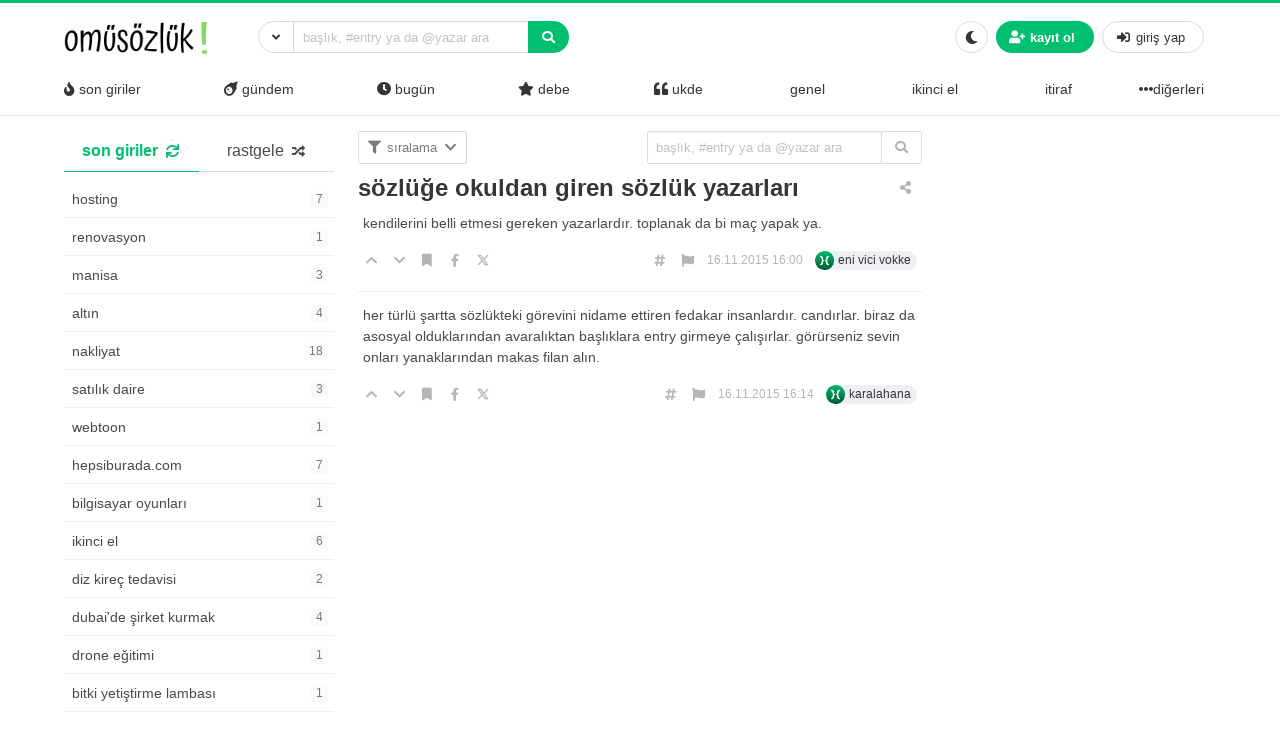

--- FILE ---
content_type: text/html; charset=UTF-8
request_url: https://omusozluk.com/sozluge-okuldan-giren-sozluk-yazarlari
body_size: 14539
content:
<!DOCTYPE html>
<html lang="tr" class="html-has-fixed">

<head>
	<meta charset="UTF-8">
    <meta name="viewport" content="width=device-width, initial-scale=1">
    <link rel="profile" href="https://gmpg.org/xfn/11">
	<meta name='robots' content='index, follow, max-image-preview:large, max-snippet:-1, max-video-preview:-1' />

	<!-- This site is optimized with the Yoast SEO plugin v26.6 - https://yoast.com/wordpress/plugins/seo/ -->
	<title>sözlüğe okuldan giren sözlük yazarları - omü sözlük</title>
	<link rel="canonical" href="https://omusozluk.com/sozluge-okuldan-giren-sozluk-yazarlari" />
	<meta property="og:locale" content="tr_TR" />
	<meta property="og:type" content="article" />
	<meta property="og:title" content="sözlüğe okuldan giren sözlük yazarları - omü sözlük" />
	<meta property="og:url" content="https://omusozluk.com/sozluge-okuldan-giren-sozluk-yazarlari" />
	<meta property="og:site_name" content="omü sözlük" />
	<meta property="article:publisher" content="https://fb.me/omusozlukcom" />
	<meta property="article:published_time" content="-0001-11-30T00:00:00+00:00" />
	<meta name="author" content="eni vici vokke" />
	<meta name="twitter:card" content="summary_large_image" />
	<meta name="twitter:creator" content="@omusozlukcom" />
	<meta name="twitter:site" content="@omusozlukcom" />
	<meta name="twitter:label1" content="Yazan:" />
	<meta name="twitter:data1" content="eni vici vokke" />
	<script type="application/ld+json" class="yoast-schema-graph">{"@context":"https://schema.org","@graph":[{"@type":"Article","@id":"https://omusozluk.com/sozluge-okuldan-giren-sozluk-yazarlari#article","isPartOf":{"@id":"https://omusozluk.com/sozluge-okuldan-giren-sozluk-yazarlari"},"author":{"name":"eni vici vokke","@id":"https://omusozluk.com/#/schema/person/6ff65b4a14fe7f3f8a937f1d9b704de4"},"headline":"sözlüğe okuldan giren sözlük yazarları","datePublished":"-0001-11-30T00:00:00+00:00","mainEntityOfPage":{"@id":"https://omusozluk.com/sozluge-okuldan-giren-sozluk-yazarlari"},"wordCount":9,"commentCount":2,"publisher":{"@id":"https://omusozluk.com/#organization"},"inLanguage":"tr","potentialAction":[{"@type":"CommentAction","name":"Comment","target":["https://omusozluk.com/sozluge-okuldan-giren-sozluk-yazarlari#respond"]}]},{"@type":"WebPage","@id":"https://omusozluk.com/sozluge-okuldan-giren-sozluk-yazarlari","url":"https://omusozluk.com/sozluge-okuldan-giren-sozluk-yazarlari","name":"sözlüğe okuldan giren sözlük yazarları - omü sözlük","isPartOf":{"@id":"https://omusozluk.com/#website"},"datePublished":"-0001-11-30T00:00:00+00:00","breadcrumb":{"@id":"https://omusozluk.com/sozluge-okuldan-giren-sozluk-yazarlari#breadcrumb"},"inLanguage":"tr","potentialAction":[{"@type":"ReadAction","target":["https://omusozluk.com/sozluge-okuldan-giren-sozluk-yazarlari"]}]},{"@type":"BreadcrumbList","@id":"https://omusozluk.com/sozluge-okuldan-giren-sozluk-yazarlari#breadcrumb","itemListElement":[{"@type":"ListItem","position":1,"name":"Ana sayfa","item":"https://omusozluk.com/"},{"@type":"ListItem","position":2,"name":"sözlüğe okuldan giren sözlük yazarları"}]},{"@type":"WebSite","@id":"https://omusozluk.com/#website","url":"https://omusozluk.com/","name":"omü sözlük","description":"interaktif platform","publisher":{"@id":"https://omusozluk.com/#organization"},"potentialAction":[{"@type":"SearchAction","target":{"@type":"EntryPoint","urlTemplate":"https://omusozluk.com/?s={search_term_string}"},"query-input":{"@type":"PropertyValueSpecification","valueRequired":true,"valueName":"search_term_string"}}],"inLanguage":"tr"},{"@type":"Organization","@id":"https://omusozluk.com/#organization","name":"Omü Sözlük","url":"https://omusozluk.com/","logo":{"@type":"ImageObject","inLanguage":"tr","@id":"https://omusozluk.com/#/schema/logo/image/","url":"https://omusozluk.com/wp-content/uploads/2021/05/logo-e1702146989419.png","contentUrl":"https://omusozluk.com/wp-content/uploads/2021/05/logo-e1702146989419.png","width":2977,"height":721,"caption":"Omü Sözlük"},"image":{"@id":"https://omusozluk.com/#/schema/logo/image/"},"sameAs":["https://fb.me/omusozlukcom","https://x.com/omusozlukcom","http://instagram.com/omusozluk"]},{"@type":"Person","@id":"https://omusozluk.com/#/schema/person/6ff65b4a14fe7f3f8a937f1d9b704de4","name":"eni vici vokke","url":"https://omusozluk.com/biri/eni-vici-vokke"}]}</script>
	<!-- / Yoast SEO plugin. -->


<link rel="alternate" type="application/rss+xml" title="omü sözlük &raquo; akışı" href="https://omusozluk.com/feed" />
<link rel="alternate" type="application/rss+xml" title="omü sözlük &raquo; yorum akışı" href="https://omusozluk.com/comments/feed" />
<link rel="alternate" type="application/rss+xml" title="omü sözlük &raquo; sözlüğe okuldan giren sözlük yazarları yorum akışı" href="https://omusozluk.com/sozluge-okuldan-giren-sozluk-yazarlari/feed" />
<link rel="alternate" title="oEmbed (JSON)" type="application/json+oembed" href="https://omusozluk.com/wp-json/oembed/1.0/embed?url=https%3A%2F%2Fomusozluk.com%2Fsozluge-okuldan-giren-sozluk-yazarlari" />
<link rel="alternate" title="oEmbed (XML)" type="text/xml+oembed" href="https://omusozluk.com/wp-json/oembed/1.0/embed?url=https%3A%2F%2Fomusozluk.com%2Fsozluge-okuldan-giren-sozluk-yazarlari&#038;format=xml" />
<style id='wp-img-auto-sizes-contain-inline-css'>
img:is([sizes=auto i],[sizes^="auto," i]){contain-intrinsic-size:3000px 1500px}
/*# sourceURL=wp-img-auto-sizes-contain-inline-css */
</style>
<style id='wp-emoji-styles-inline-css'>

	img.wp-smiley, img.emoji {
		display: inline !important;
		border: none !important;
		box-shadow: none !important;
		height: 1em !important;
		width: 1em !important;
		margin: 0 0.07em !important;
		vertical-align: -0.1em !important;
		background: none !important;
		padding: 0 !important;
	}
/*# sourceURL=wp-emoji-styles-inline-css */
</style>
<style id='wp-block-library-inline-css'>
:root{--wp-block-synced-color:#7a00df;--wp-block-synced-color--rgb:122,0,223;--wp-bound-block-color:var(--wp-block-synced-color);--wp-editor-canvas-background:#ddd;--wp-admin-theme-color:#007cba;--wp-admin-theme-color--rgb:0,124,186;--wp-admin-theme-color-darker-10:#006ba1;--wp-admin-theme-color-darker-10--rgb:0,107,160.5;--wp-admin-theme-color-darker-20:#005a87;--wp-admin-theme-color-darker-20--rgb:0,90,135;--wp-admin-border-width-focus:2px}@media (min-resolution:192dpi){:root{--wp-admin-border-width-focus:1.5px}}.wp-element-button{cursor:pointer}:root .has-very-light-gray-background-color{background-color:#eee}:root .has-very-dark-gray-background-color{background-color:#313131}:root .has-very-light-gray-color{color:#eee}:root .has-very-dark-gray-color{color:#313131}:root .has-vivid-green-cyan-to-vivid-cyan-blue-gradient-background{background:linear-gradient(135deg,#00d084,#0693e3)}:root .has-purple-crush-gradient-background{background:linear-gradient(135deg,#34e2e4,#4721fb 50%,#ab1dfe)}:root .has-hazy-dawn-gradient-background{background:linear-gradient(135deg,#faaca8,#dad0ec)}:root .has-subdued-olive-gradient-background{background:linear-gradient(135deg,#fafae1,#67a671)}:root .has-atomic-cream-gradient-background{background:linear-gradient(135deg,#fdd79a,#004a59)}:root .has-nightshade-gradient-background{background:linear-gradient(135deg,#330968,#31cdcf)}:root .has-midnight-gradient-background{background:linear-gradient(135deg,#020381,#2874fc)}:root{--wp--preset--font-size--normal:16px;--wp--preset--font-size--huge:42px}.has-regular-font-size{font-size:1em}.has-larger-font-size{font-size:2.625em}.has-normal-font-size{font-size:var(--wp--preset--font-size--normal)}.has-huge-font-size{font-size:var(--wp--preset--font-size--huge)}.has-text-align-center{text-align:center}.has-text-align-left{text-align:left}.has-text-align-right{text-align:right}.has-fit-text{white-space:nowrap!important}#end-resizable-editor-section{display:none}.aligncenter{clear:both}.items-justified-left{justify-content:flex-start}.items-justified-center{justify-content:center}.items-justified-right{justify-content:flex-end}.items-justified-space-between{justify-content:space-between}.screen-reader-text{border:0;clip-path:inset(50%);height:1px;margin:-1px;overflow:hidden;padding:0;position:absolute;width:1px;word-wrap:normal!important}.screen-reader-text:focus{background-color:#ddd;clip-path:none;color:#444;display:block;font-size:1em;height:auto;left:5px;line-height:normal;padding:15px 23px 14px;text-decoration:none;top:5px;width:auto;z-index:100000}html :where(.has-border-color){border-style:solid}html :where([style*=border-top-color]){border-top-style:solid}html :where([style*=border-right-color]){border-right-style:solid}html :where([style*=border-bottom-color]){border-bottom-style:solid}html :where([style*=border-left-color]){border-left-style:solid}html :where([style*=border-width]){border-style:solid}html :where([style*=border-top-width]){border-top-style:solid}html :where([style*=border-right-width]){border-right-style:solid}html :where([style*=border-bottom-width]){border-bottom-style:solid}html :where([style*=border-left-width]){border-left-style:solid}html :where(img[class*=wp-image-]){height:auto;max-width:100%}:where(figure){margin:0 0 1em}html :where(.is-position-sticky){--wp-admin--admin-bar--position-offset:var(--wp-admin--admin-bar--height,0px)}@media screen and (max-width:600px){html :where(.is-position-sticky){--wp-admin--admin-bar--position-offset:0px}}

/*# sourceURL=wp-block-library-inline-css */
</style><style id='global-styles-inline-css'>
:root{--wp--preset--aspect-ratio--square: 1;--wp--preset--aspect-ratio--4-3: 4/3;--wp--preset--aspect-ratio--3-4: 3/4;--wp--preset--aspect-ratio--3-2: 3/2;--wp--preset--aspect-ratio--2-3: 2/3;--wp--preset--aspect-ratio--16-9: 16/9;--wp--preset--aspect-ratio--9-16: 9/16;--wp--preset--color--black: #000000;--wp--preset--color--cyan-bluish-gray: #abb8c3;--wp--preset--color--white: #ffffff;--wp--preset--color--pale-pink: #f78da7;--wp--preset--color--vivid-red: #cf2e2e;--wp--preset--color--luminous-vivid-orange: #ff6900;--wp--preset--color--luminous-vivid-amber: #fcb900;--wp--preset--color--light-green-cyan: #7bdcb5;--wp--preset--color--vivid-green-cyan: #00d084;--wp--preset--color--pale-cyan-blue: #8ed1fc;--wp--preset--color--vivid-cyan-blue: #0693e3;--wp--preset--color--vivid-purple: #9b51e0;--wp--preset--gradient--vivid-cyan-blue-to-vivid-purple: linear-gradient(135deg,rgb(6,147,227) 0%,rgb(155,81,224) 100%);--wp--preset--gradient--light-green-cyan-to-vivid-green-cyan: linear-gradient(135deg,rgb(122,220,180) 0%,rgb(0,208,130) 100%);--wp--preset--gradient--luminous-vivid-amber-to-luminous-vivid-orange: linear-gradient(135deg,rgb(252,185,0) 0%,rgb(255,105,0) 100%);--wp--preset--gradient--luminous-vivid-orange-to-vivid-red: linear-gradient(135deg,rgb(255,105,0) 0%,rgb(207,46,46) 100%);--wp--preset--gradient--very-light-gray-to-cyan-bluish-gray: linear-gradient(135deg,rgb(238,238,238) 0%,rgb(169,184,195) 100%);--wp--preset--gradient--cool-to-warm-spectrum: linear-gradient(135deg,rgb(74,234,220) 0%,rgb(151,120,209) 20%,rgb(207,42,186) 40%,rgb(238,44,130) 60%,rgb(251,105,98) 80%,rgb(254,248,76) 100%);--wp--preset--gradient--blush-light-purple: linear-gradient(135deg,rgb(255,206,236) 0%,rgb(152,150,240) 100%);--wp--preset--gradient--blush-bordeaux: linear-gradient(135deg,rgb(254,205,165) 0%,rgb(254,45,45) 50%,rgb(107,0,62) 100%);--wp--preset--gradient--luminous-dusk: linear-gradient(135deg,rgb(255,203,112) 0%,rgb(199,81,192) 50%,rgb(65,88,208) 100%);--wp--preset--gradient--pale-ocean: linear-gradient(135deg,rgb(255,245,203) 0%,rgb(182,227,212) 50%,rgb(51,167,181) 100%);--wp--preset--gradient--electric-grass: linear-gradient(135deg,rgb(202,248,128) 0%,rgb(113,206,126) 100%);--wp--preset--gradient--midnight: linear-gradient(135deg,rgb(2,3,129) 0%,rgb(40,116,252) 100%);--wp--preset--font-size--small: 13px;--wp--preset--font-size--medium: 20px;--wp--preset--font-size--large: 36px;--wp--preset--font-size--x-large: 42px;--wp--preset--spacing--20: 0.44rem;--wp--preset--spacing--30: 0.67rem;--wp--preset--spacing--40: 1rem;--wp--preset--spacing--50: 1.5rem;--wp--preset--spacing--60: 2.25rem;--wp--preset--spacing--70: 3.38rem;--wp--preset--spacing--80: 5.06rem;--wp--preset--shadow--natural: 6px 6px 9px rgba(0, 0, 0, 0.2);--wp--preset--shadow--deep: 12px 12px 50px rgba(0, 0, 0, 0.4);--wp--preset--shadow--sharp: 6px 6px 0px rgba(0, 0, 0, 0.2);--wp--preset--shadow--outlined: 6px 6px 0px -3px rgb(255, 255, 255), 6px 6px rgb(0, 0, 0);--wp--preset--shadow--crisp: 6px 6px 0px rgb(0, 0, 0);}:where(.is-layout-flex){gap: 0.5em;}:where(.is-layout-grid){gap: 0.5em;}body .is-layout-flex{display: flex;}.is-layout-flex{flex-wrap: wrap;align-items: center;}.is-layout-flex > :is(*, div){margin: 0;}body .is-layout-grid{display: grid;}.is-layout-grid > :is(*, div){margin: 0;}:where(.wp-block-columns.is-layout-flex){gap: 2em;}:where(.wp-block-columns.is-layout-grid){gap: 2em;}:where(.wp-block-post-template.is-layout-flex){gap: 1.25em;}:where(.wp-block-post-template.is-layout-grid){gap: 1.25em;}.has-black-color{color: var(--wp--preset--color--black) !important;}.has-cyan-bluish-gray-color{color: var(--wp--preset--color--cyan-bluish-gray) !important;}.has-white-color{color: var(--wp--preset--color--white) !important;}.has-pale-pink-color{color: var(--wp--preset--color--pale-pink) !important;}.has-vivid-red-color{color: var(--wp--preset--color--vivid-red) !important;}.has-luminous-vivid-orange-color{color: var(--wp--preset--color--luminous-vivid-orange) !important;}.has-luminous-vivid-amber-color{color: var(--wp--preset--color--luminous-vivid-amber) !important;}.has-light-green-cyan-color{color: var(--wp--preset--color--light-green-cyan) !important;}.has-vivid-green-cyan-color{color: var(--wp--preset--color--vivid-green-cyan) !important;}.has-pale-cyan-blue-color{color: var(--wp--preset--color--pale-cyan-blue) !important;}.has-vivid-cyan-blue-color{color: var(--wp--preset--color--vivid-cyan-blue) !important;}.has-vivid-purple-color{color: var(--wp--preset--color--vivid-purple) !important;}.has-black-background-color{background-color: var(--wp--preset--color--black) !important;}.has-cyan-bluish-gray-background-color{background-color: var(--wp--preset--color--cyan-bluish-gray) !important;}.has-white-background-color{background-color: var(--wp--preset--color--white) !important;}.has-pale-pink-background-color{background-color: var(--wp--preset--color--pale-pink) !important;}.has-vivid-red-background-color{background-color: var(--wp--preset--color--vivid-red) !important;}.has-luminous-vivid-orange-background-color{background-color: var(--wp--preset--color--luminous-vivid-orange) !important;}.has-luminous-vivid-amber-background-color{background-color: var(--wp--preset--color--luminous-vivid-amber) !important;}.has-light-green-cyan-background-color{background-color: var(--wp--preset--color--light-green-cyan) !important;}.has-vivid-green-cyan-background-color{background-color: var(--wp--preset--color--vivid-green-cyan) !important;}.has-pale-cyan-blue-background-color{background-color: var(--wp--preset--color--pale-cyan-blue) !important;}.has-vivid-cyan-blue-background-color{background-color: var(--wp--preset--color--vivid-cyan-blue) !important;}.has-vivid-purple-background-color{background-color: var(--wp--preset--color--vivid-purple) !important;}.has-black-border-color{border-color: var(--wp--preset--color--black) !important;}.has-cyan-bluish-gray-border-color{border-color: var(--wp--preset--color--cyan-bluish-gray) !important;}.has-white-border-color{border-color: var(--wp--preset--color--white) !important;}.has-pale-pink-border-color{border-color: var(--wp--preset--color--pale-pink) !important;}.has-vivid-red-border-color{border-color: var(--wp--preset--color--vivid-red) !important;}.has-luminous-vivid-orange-border-color{border-color: var(--wp--preset--color--luminous-vivid-orange) !important;}.has-luminous-vivid-amber-border-color{border-color: var(--wp--preset--color--luminous-vivid-amber) !important;}.has-light-green-cyan-border-color{border-color: var(--wp--preset--color--light-green-cyan) !important;}.has-vivid-green-cyan-border-color{border-color: var(--wp--preset--color--vivid-green-cyan) !important;}.has-pale-cyan-blue-border-color{border-color: var(--wp--preset--color--pale-cyan-blue) !important;}.has-vivid-cyan-blue-border-color{border-color: var(--wp--preset--color--vivid-cyan-blue) !important;}.has-vivid-purple-border-color{border-color: var(--wp--preset--color--vivid-purple) !important;}.has-vivid-cyan-blue-to-vivid-purple-gradient-background{background: var(--wp--preset--gradient--vivid-cyan-blue-to-vivid-purple) !important;}.has-light-green-cyan-to-vivid-green-cyan-gradient-background{background: var(--wp--preset--gradient--light-green-cyan-to-vivid-green-cyan) !important;}.has-luminous-vivid-amber-to-luminous-vivid-orange-gradient-background{background: var(--wp--preset--gradient--luminous-vivid-amber-to-luminous-vivid-orange) !important;}.has-luminous-vivid-orange-to-vivid-red-gradient-background{background: var(--wp--preset--gradient--luminous-vivid-orange-to-vivid-red) !important;}.has-very-light-gray-to-cyan-bluish-gray-gradient-background{background: var(--wp--preset--gradient--very-light-gray-to-cyan-bluish-gray) !important;}.has-cool-to-warm-spectrum-gradient-background{background: var(--wp--preset--gradient--cool-to-warm-spectrum) !important;}.has-blush-light-purple-gradient-background{background: var(--wp--preset--gradient--blush-light-purple) !important;}.has-blush-bordeaux-gradient-background{background: var(--wp--preset--gradient--blush-bordeaux) !important;}.has-luminous-dusk-gradient-background{background: var(--wp--preset--gradient--luminous-dusk) !important;}.has-pale-ocean-gradient-background{background: var(--wp--preset--gradient--pale-ocean) !important;}.has-electric-grass-gradient-background{background: var(--wp--preset--gradient--electric-grass) !important;}.has-midnight-gradient-background{background: var(--wp--preset--gradient--midnight) !important;}.has-small-font-size{font-size: var(--wp--preset--font-size--small) !important;}.has-medium-font-size{font-size: var(--wp--preset--font-size--medium) !important;}.has-large-font-size{font-size: var(--wp--preset--font-size--large) !important;}.has-x-large-font-size{font-size: var(--wp--preset--font-size--x-large) !important;}
/*# sourceURL=global-styles-inline-css */
</style>

<style id='classic-theme-styles-inline-css'>
/*! This file is auto-generated */
.wp-block-button__link{color:#fff;background-color:#32373c;border-radius:9999px;box-shadow:none;text-decoration:none;padding:calc(.667em + 2px) calc(1.333em + 2px);font-size:1.125em}.wp-block-file__button{background:#32373c;color:#fff;text-decoration:none}
/*# sourceURL=/wp-includes/css/classic-themes.min.css */
</style>
<link rel='stylesheet' id='hype-community-bulma-css' href='https://omusozluk.com/wp-content/themes/hype-sozluk/css/bulma.min.css?ver=6.1.0' media='all' />
<link rel='stylesheet' id='hype-community-style-css' href='https://omusozluk.com/wp-content/themes/hype-sozluk/style.css?ver=6.1.0' media='all' />
<link rel='stylesheet' id='hype-community-font-awesome-css' href='https://omusozluk.com/wp-content/themes/hype-sozluk/css/fontawesome/css/all.min.css?ver=6.1.0' media='all' />
<link rel='stylesheet' id='hype-community-tailwriter-css' href='https://omusozluk.com/wp-content/themes/hype-sozluk/css/tail.writer-white.min.css?ver=6.1.0' media='all' />
<link rel='stylesheet' id='hype-community-notify-css' href='https://omusozluk.com/wp-content/themes/hype-sozluk/css/notyf.min.css?ver=6.1.0' media='all' />
<link rel='stylesheet' id='hype-community-iziToast-css' href='https://omusozluk.com/wp-content/themes/hype-sozluk/css/iziToast.min.css?ver=6.1.0' media='all' />
<link rel='stylesheet' id='hype-community-pm-css' href='https://omusozluk.com/wp-content/themes/hype-sozluk/css/hype-pm.css?ver=6.1.0' media='all' />
<link rel='stylesheet' id='hype-community-lightbox-css' href='https://omusozluk.com/wp-content/themes/hype-sozluk/css/lightbox.min.css?ver=6.1.0' media='all' />
<link rel='stylesheet' id='hype-community-pulltorefresh-css' href='https://omusozluk.com/wp-content/themes/hype-sozluk/css/pullToRefresh.css?ver=6.1.0' media='all' />
<link rel='stylesheet' id='hype-community-slimselect-css' href='https://omusozluk.com/wp-content/themes/hype-sozluk/css/slimselect.min.css?ver=6.1.0' media='all' />
<link rel='stylesheet' id='hype-community-voting-css' href='https://omusozluk.com/wp-content/themes/hype-sozluk/css/voting.css?ver=6.1.0' media='all' />
<link rel='stylesheet' id='hype-community-flickity-css-css' href='https://omusozluk.com/wp-content/themes/hype-sozluk/css/flickity.min.css?ver=6.1.0' media='all' />
<script id="BENrueeg_RUE-not_file_js-js-extra">
var BENrueeg_RUE_js_Params = {"is_field_name_removed":""};
//# sourceURL=BENrueeg_RUE-not_file_js-js-extra
</script>
<link rel="https://api.w.org/" href="https://omusozluk.com/wp-json/" /><link rel="alternate" title="JSON" type="application/json" href="https://omusozluk.com/wp-json/wp/v2/posts/832" /><link rel="EditURI" type="application/rsd+xml" title="RSD" href="https://omusozluk.com/xmlrpc.php?rsd" />

<link rel='shortlink' href='https://omusozluk.com/?p=832' />
<link rel="pingback" href="https://omusozluk.com/xmlrpc.php"><link rel="icon" href="https://omusozluk.com/wp-content/uploads/2020/11/cropped-11367489-e1606029079590-32x32.jpg" sizes="32x32" />
<link rel="icon" href="https://omusozluk.com/wp-content/uploads/2020/11/cropped-11367489-e1606029079590-192x192.jpg" sizes="192x192" />
<link rel="apple-touch-icon" href="https://omusozluk.com/wp-content/uploads/2020/11/cropped-11367489-e1606029079590-180x180.jpg" />
<meta name="msapplication-TileImage" content="https://omusozluk.com/wp-content/uploads/2020/11/cropped-11367489-e1606029079590-270x270.jpg" />

</head>

<body data-rsssl=1 class="wp-singular post-template-default single single-post postid-832 single-format-standard wp-custom-logo wp-theme-hype-sozluk is-lowercase is-size-8 no-sidebar">
	
	<a id="button_st"></a>

		<header id="top-header" class="pull-to-refresh-material">
  <div class="pull-to-refresh-material__control">
    <svg class="pull-to-refresh-material__icon" fill="#4285f4" width="24" height="24" viewbox="0 0 24 24">
      <path d="M17.65 6.35C16.2 4.9 14.21 4 12 4c-4.42 0-7.99 3.58-7.99 8s3.57 8 7.99 8c3.73 0 6.84-2.55 7.73-6h-2.08c-.82 2.33-3.04 4-5.65 4-3.31 0-6-2.69-6-6s2.69-6 6-6c1.66 0 3.14.69 4.22 1.78L13 11h7V4l-2.35 2.35z" />
      <path d="M0 0h24v24H0z" fill="none" />
    </svg>
    <svg class="pull-to-refresh-material__spinner" width="24" height="24" viewbox="25 25 50 50">
      <circle class="pull-to-refresh-material__path pull-to-refresh-material__path--colorful" cx="50" cy="50" r="20" fill="none" stroke-width="4" stroke-miterlimit="10" />
    </svg>
  </div>
  <nav class="navbar is-fixed-top-desktop has-border-bottom is-nav-wrapped is-flex is-flex-direction-column	" role="navigation" aria-label="main navigation">
    <div class="container is-widescreen">
      <div class="navbar-brand">
        <a href="https://omusozluk.com/" class="navbar-item navbar-start--centered" rel="home"><img height="50" width="150" width="2977" height="721" src="https://omusozluk.com/wp-content/uploads/2021/05/logo-e1702146989419.png" class="custom-logo" alt="omü sözlük" decoding="async" srcset="https://omusozluk.com/wp-content/uploads/2021/05/logo-e1702146989419.png 2977w, https://omusozluk.com/wp-content/uploads/2021/05/logo-e1702146989419-300x73.png 300w, https://omusozluk.com/wp-content/uploads/2021/05/logo-e1702146989419-1024x248.png 1024w, https://omusozluk.com/wp-content/uploads/2021/05/logo-e1702146989419-768x186.png 768w, https://omusozluk.com/wp-content/uploads/2021/05/logo-e1702146989419-1536x372.png 1536w, https://omusozluk.com/wp-content/uploads/2021/05/logo-e1702146989419-2048x496.png 2048w, https://omusozluk.com/wp-content/uploads/2021/05/logo-e1702146989419-160x39.png 160w" sizes="(max-width: 2977px) 100vw, 2977px" /></a>      </div>
      <div class="navbar-start">
        <div class="navbar-item">
          <form data-swup-form="data-swup-form" role="search" action="https://omusozluk.com">
            <div class="field has-addons has-addons-centered">
              <div class="dropdown is-left is-hoverable">
                <div class="dropdown-trigger">
                  <p class="control" style="margin-right:-1px;">
                    <span class="button is-small is-kadir" aria-haspopup="true" aria-controls="dropdown-menu-header">
                      <i class="fas fa-angle-down"></i>
                    </span>
                  </p>
                </div>
                <div class="dropdown-menu" id="dropdown-menu-header" role="menu">
                  <div class="dropdown-content">
                    <div class="dropdown-item">
                      <div class="control has-icons-left">
                        <input class="input is-small mr-6" autocomplete="off" name="aranan_kelime" id="textturu_1" placeholder="aranılan kelime" type="text">
                        <span class="icon is-small is-left">
                          <i class="fas fa-pencil-alt"></i>
                        </span>
                      </div>
                    </div>
                    <div class="dropdown-item">
                      <div class="control has-icons-left">
                        <input name="yazar_adi" id="textturu" autocomplete="off" placeholder="bir yazar adı" type="text" class="input is-small mr-6">
                        <span class="icon is-small is-left">
                          <i class="fa fa-user"></i>
                        </span>
                      </div>
                    </div>
                    <div class="dropdown-item">
                      <input name="tarih_1" data-date="" data-date-format="YYYY DD MM" type="date" id="zaman_araligi_1" class="input is-small mr-6">
                    </div>
                    <div class="dropdown-item has-text-centered is-size-7">
                      ile aşağıdaki tarih arasında                    </div>
                    <div class="dropdown-item">
                      <input name="tarih_2" data-date="" data-date-format="YYYY DD MM" type="date" id="zaman_araligi_2" class="input is-small mr-6">
                    </div>
                    <div class="dropdown-item">
                      <div class="control has-icons-left">
                        <div class="select is-small is-customized-select is-fullwidth">
                          <select name="adv_siralama" id="siralama">
                            <option value="alfa">alfabetik</option>
                            <option value="yeniden_eskiye">yeniden eskiye</option>
                            <option value="eskiden_yeniye">eskiden yeniye</option>
                          </select>
                          <span class="icon is-small is-left">
                            <i class="fa fa-globe"></i>
                          </span>
                        </div>
                      </div>
                    </div>
                    <div class="dropdown-item">
                      <div onclick="detayli_arama()" class="button is-small is-bg-blue	has-text-white is-fullwidth">
                        <span class="icon is-small">
                          <i class="fas fa-search"></i>
                        </span>
                        <span>detaylı arama</span>
                      </div>
                    </div>
                  </div>
                </div>
              </div>
              <div class="control is-expanded">
                <div class="dropdown is-block">
                  <div class="dropdown-trigger">
                    <input aria-haspopup="true" aria-controls="dropdown-menu-fetch" id="keyword" onkeyup="fetch()" class="input is-small mr-6 is-search-bar" name="s" autocomplete="off" type="text" placeholder="başlık, #entry ya da @yazar ara" required="required">
                  </div>
                  <div class="dropdown-menu" id="dropdown-menu-fetch" role="menu">
                    <div class="dropdown-content" id="datafetch">
                    </div>
                  </div>
                </div>
              </div>
              <p class="control">
                <button class="button is-bg-blue has-text-white is-small">
                  <i class="fas fa-search"></i>
                </button>
              </p>
            </div>
          </form>
        </div>
      </div>
      <div class="navbar-end">
        <div class="navbar-item">
          <div class="buttons is-centered">
                        <button class="button is-small is-outlined is-hidden-desktop" onclick="togglesidebar(this)">
              <span>
                <span>
                  Gündem                </span>
              </span>
              <span class="icon">
                <i class="fa fa-caret-down" aria-hidden="true"></i>
              </span>
            </button>
            <button class="button is-small" onclick="checkCookie(this)">
              <span class="icon">
                <i class="fa fa-moon" aria-hidden="true"></i>
                <i class="fas fa-lightbulb is-hidden" aria-hidden="true"></i>
              </span>
            </button>
                          <button onclick="kayit_formu(this, 'register')" class="kayit-css button is-small is-bg-blue	has-text-white">
                <span class="icon">
                  <i class="fa fa-user-plus" aria-hidden="true"></i>
                </span>
                <strong>kayıt ol</strong>
              </button>
              <button onclick="kayit_formu(this, 'login')" class="giris-css button is-small">
                <span class="icon">
                  <i class="fas fa-sign-in-alt" aria-hidden="true"></i>
                </span>
                <span>giriş yap</span>
              </button>
                      </div>
        </div>
      </div>
    </div>
    <div class="container is-widescreen is-hidden-touch">
      <div class="level has-fullwidth" role="navigation" aria-label="main navigation">
                              <div class="navbar-item">
              <a class="has-text-dark fix-me" onclick="gundemclick()" href="javascript:void(0)">
                <i class="fas fa-fire"></i>
                <span>&nbsp;son giriler</span></a>
            </div>
                                <div class="navbar-item">
              <a class="has-text-dark fix-me" onclick="realgundemclick()" href="javascript:void(0)">
                <i class="fas fa-meteor"></i>
                <span>&nbsp;gündem</span></a>
            </div>
                                <div class="navbar-item">
              <a class="has-text-dark fix-me" onclick="bugunclick()" href="javascript:void(0)">
                <i class="fas fa-clock"></i>
                <span>&nbsp;bugün</span></a>
            </div>
                                                    <div class="navbar-item">
              <a class="has-text-dark fix-me" onclick="debeclick()" href="javascript:void(0)">
                <i class="fas fa-star"></i>
                <span>&nbsp;debe</span></a>
            </div>
                                <div class="navbar-item">
              <a class="has-text-dark fix-me" onclick="ukde_sol_load_click()" href="javascript:void(0)">
                <i class="fas fa-quote-left"></i>
                <span>&nbsp;ukde</span></a>
            </div>
                  <div class='navbar-item'><a class='has-text-dark' onclick='katloadF(this)'
         data-category-id='1' data-category-name='genel' href='javascript:void(0)'><i class="" aria-hidden="true"></i>
        <span>&nbsp;genel</span></a></div><div class='navbar-item'><a class='has-text-dark' onclick='katloadF(this)'
         data-category-id='3' data-category-name='ikinci el' href='javascript:void(0)'><i class="" aria-hidden="true"></i>
        <span>&nbsp;ikinci el</span></a></div><div class='navbar-item'><a class='has-text-dark' onclick='katloadF(this)'
         data-category-id='4' data-category-name='itiraf' href='javascript:void(0)'><i class="" aria-hidden="true"></i>
        <span>&nbsp;itiraf</span></a></div><div class="dropdown is-hoverable is-right">
        <div class="dropdown-trigger is-flex">
        <div class="navbar-item" onclick="diger_acc_load()" aria-haspopup="true" aria-controls="dropdown-menu">
        <a class="has-text-dark">
        <span class="icon">
    <i class="fa fa-ellipsis-h" aria-hidden="true"></i>
    </span>
      diğerleri</a>
    </div></div>
    <div class="dropdown-menu" id="dropdown-menu" role="menu">
  <div class="dropdown-content"><a class='dropdown-item has-text-dark' onclick='katloadF(this)' data-category-id='5' data-category-name='arıyorum' href='javascript:void(0)'><i class="" aria-hidden="true"></i>
					 <span>arıyorum</span></a><a class='dropdown-item has-text-dark' onclick='katloadF(this)' data-category-id='6' data-category-name='ders notları' href='javascript:void(0)'><i class="" aria-hidden="true"></i>
					 <span>ders notları</span></a><a class='dropdown-item has-text-dark' onclick='katloadF(this)' data-category-id='7' data-category-name='boş işler' href='javascript:void(0)'><i class="" aria-hidden="true"></i>
					 <span>boş işler</span></a></div>
  </div>
</div>      </div>
    </div>
  </nav>
</header>	<main class="section pt-5">
		<div class="container is-widescreen">
			<div class="columns"><div class="column is-3 is-hidden-touch-normal has-sidebar-fixed" id="solframe">

  <div class="buttons has-addons is-centered is-hidden-desktop mb-0">
    <p class="control">
      <button onclick="bugunclick()" class="button is-small">
        <span class="icon is-small">
          <i class="far fa-clock"></i>
        </span>
      </button>
    </p>
    <button onclick="gundemclick()" class="button is-small">
      <span class="icon is-small">
        <i class="fa fa-fire"></i>
      </span>
    </button>
    <button class="button is-small" onclick="mobile_kat_load()">
      <span class="icon is-small">
        <i class="fa fa-hashtag"></i>
      </span>
    </button>
    <button onclick="realgundemclick()" class="button is-small">
      <span class="icon is-small">
        <i class="fas fa-meteor"></i>
      </span>
    </button>
            <button onclick="debeclick()" class="button is-small">
      <span class="icon is-small">
        <i class="fa fa-heart"></i>
      </span>
    </button>
            <button onclick="ukde_sol_load_click()" class="button is-small">
      <span class="fas fa-quote-left">
        <i class="fa fa-circle-o"></i>
      </span>
    </button>
      </div>
  <div id="sol-load">
    <div class="tabs is-centered mb-3">
    <ul>
      <li class="is-active" onclick="gundemclick()"><a>
          <span><strong>son giriler</strong></span>
          <span class="icon is-small"><i class="fas fa-sync" style="font-size:13px;" aria-hidden="true">
            </i>
            <i id="loader"></i>
          </span>
        </a>
      </li>
      <li onclick="random_click()"><a>
          <span>rastgele</span>
          <span class="icon is-small"><i class="fa fa-random" aria-hidden="true">
            </i>
          </span>
        </a></li>
    </ul>
  </div>
<aside class="menu"><ul class="menu-list">
        <div class='has-background-white mb-1 mt-1 px-2 is-relative'>
        <a class='pr-0 pl-0 is-size-8 left-frame-a' href='https://omusozluk.com/hosting' title='hosting'>
        
        <div class='left-frame-title' >
        hosting
        <span class='left-frame-count'>
        7
        </span>
        </div>
        </a>
        </div>
        
        <div class='divider-left-frame'></div>
        
        <div class='has-background-white mb-1 mt-1 px-2 is-relative'>
        <a class='pr-0 pl-0 is-size-8 left-frame-a' href='https://omusozluk.com/renovasyon' title='renovasyon'>
        
        <div class='left-frame-title' >
        renovasyon
        <span class='left-frame-count'>
        1
        </span>
        </div>
        </a>
        </div>
        
        <div class='divider-left-frame'></div>
        
        <div class='has-background-white mb-1 mt-1 px-2 is-relative'>
        <a class='pr-0 pl-0 is-size-8 left-frame-a' href='https://omusozluk.com/manisa' title='manisa'>
        
        <div class='left-frame-title' >
        manisa
        <span class='left-frame-count'>
        3
        </span>
        </div>
        </a>
        </div>
        
        <div class='divider-left-frame'></div>
        
        <div class='has-background-white mb-1 mt-1 px-2 is-relative'>
        <a class='pr-0 pl-0 is-size-8 left-frame-a' href='https://omusozluk.com/altin' title='altın'>
        
        <div class='left-frame-title' >
        altın
        <span class='left-frame-count'>
        4
        </span>
        </div>
        </a>
        </div>
        
        <div class='divider-left-frame'></div>
        
        <div class='has-background-white mb-1 mt-1 px-2 is-relative'>
        <a class='pr-0 pl-0 is-size-8 left-frame-a' href='https://omusozluk.com/nakliyat' title='nakliyat'>
        
        <div class='left-frame-title' >
        nakliyat
        <span class='left-frame-count'>
        18
        </span>
        </div>
        </a>
        </div>
        
        <div class='divider-left-frame'></div>
        
        <div class='has-background-white mb-1 mt-1 px-2 is-relative'>
        <a class='pr-0 pl-0 is-size-8 left-frame-a' href='https://omusozluk.com/satilik-daire' title='satılık daire'>
        
        <div class='left-frame-title' >
        satılık daire
        <span class='left-frame-count'>
        3
        </span>
        </div>
        </a>
        </div>
        
        <div class='divider-left-frame'></div>
        
        <div class='has-background-white mb-1 mt-1 px-2 is-relative'>
        <a class='pr-0 pl-0 is-size-8 left-frame-a' href='https://omusozluk.com/webtoon' title='webtoon'>
        
        <div class='left-frame-title' >
        webtoon
        <span class='left-frame-count'>
        1
        </span>
        </div>
        </a>
        </div>
        
        <div class='divider-left-frame'></div>
        
        <div class='has-background-white mb-1 mt-1 px-2 is-relative'>
        <a class='pr-0 pl-0 is-size-8 left-frame-a' href='https://omusozluk.com/hepsiburadacom' title='hepsiburada.com'>
        
        <div class='left-frame-title' >
        hepsiburada.com
        <span class='left-frame-count'>
        7
        </span>
        </div>
        </a>
        </div>
        
        <div class='divider-left-frame'></div>
        
        <div class='has-background-white mb-1 mt-1 px-2 is-relative'>
        <a class='pr-0 pl-0 is-size-8 left-frame-a' href='https://omusozluk.com/bilgisayar-oyunlari' title='bilgisayar oyunları'>
        
        <div class='left-frame-title' >
        bilgisayar oyunları
        <span class='left-frame-count'>
        1
        </span>
        </div>
        </a>
        </div>
        
        <div class='divider-left-frame'></div>
        
        <div class='has-background-white mb-1 mt-1 px-2 is-relative'>
        <a class='pr-0 pl-0 is-size-8 left-frame-a' href='https://omusozluk.com/ikinci-el' title='ikinci el'>
        
        <div class='left-frame-title' >
        ikinci el
        <span class='left-frame-count'>
        6
        </span>
        </div>
        </a>
        </div>
        
        <div class='divider-left-frame'></div>
        
        <div class='has-background-white mb-1 mt-1 px-2 is-relative'>
        <a class='pr-0 pl-0 is-size-8 left-frame-a' href='https://omusozluk.com/diz-kirec-tedavisi' title='diz kireç tedavisi'>
        
        <div class='left-frame-title' >
        diz kireç tedavisi
        <span class='left-frame-count'>
        2
        </span>
        </div>
        </a>
        </div>
        
        <div class='divider-left-frame'></div>
        
        <div class='has-background-white mb-1 mt-1 px-2 is-relative'>
        <a class='pr-0 pl-0 is-size-8 left-frame-a' href='https://omusozluk.com/dubaide-sirket-kurmak' title='dubai'de şirket kurmak'>
        
        <div class='left-frame-title' >
        dubai'de şirket kurmak
        <span class='left-frame-count'>
        4
        </span>
        </div>
        </a>
        </div>
        
        <div class='divider-left-frame'></div>
        
        <div class='has-background-white mb-1 mt-1 px-2 is-relative'>
        <a class='pr-0 pl-0 is-size-8 left-frame-a' href='https://omusozluk.com/drone-egitimi' title='drone eğitimi'>
        
        <div class='left-frame-title' >
        drone eğitimi
        <span class='left-frame-count'>
        1
        </span>
        </div>
        </a>
        </div>
        
        <div class='divider-left-frame'></div>
        
        <div class='has-background-white mb-1 mt-1 px-2 is-relative'>
        <a class='pr-0 pl-0 is-size-8 left-frame-a' href='https://omusozluk.com/bitki-yetistirme-lambasi' title='bitki yetiştirme lambası'>
        
        <div class='left-frame-title' >
        bitki yetiştirme lambası
        <span class='left-frame-count'>
        1
        </span>
        </div>
        </a>
        </div>
        
        <div class='divider-left-frame'></div>
        
        <div class='has-background-white mb-1 mt-1 px-2 is-relative'>
        <a class='pr-0 pl-0 is-size-8 left-frame-a' href='https://omusozluk.com/ortopedi' title='ortopedi'>
        
        <div class='left-frame-title' >
        ortopedi
        <span class='left-frame-count'>
        2
        </span>
        </div>
        </a>
        </div>
        
        <div class='divider-left-frame'></div>
        
        <div class='has-background-white mb-1 mt-1 px-2 is-relative'>
        <a class='pr-0 pl-0 is-size-8 left-frame-a' href='https://omusozluk.com/havalimani' title='havalimanı'>
        
        <div class='left-frame-title' >
        havalimanı
        <span class='left-frame-count'>
        1
        </span>
        </div>
        </a>
        </div>
        
        <div class='divider-left-frame'></div>
        </ul></aside>
      <button onclick="gundemNav(this)" value="2" class="button is-small has-text-grey is-fullwidth mt-3 devamini-oku-button-class">
        <strong>devamını görüntüle</strong>
<span class="icon">
          <i class="fas fa-angle-right" aria-hidden="true"></i>
        </span>
      </button>
        </div>
</div>
<div class="column is-6" id="hype_swup">
          <div class="level is-mobile mb-2">
      <div class="level-left">
        <div class="dropdown is-hoverable level-item">
          <div class="dropdown-trigger">
            <button class="button is-small has-text-grey" aria-haspopup="true" aria-controls="dropdown-menu4">
              <span class="icon is-small">
                <i class="fa fa-filter" aria-hidden="true"></i>
              </span>
              <span>sıralama</span>
              <span class="icon is-small">
                <i class="fas fa-chevron-down" aria-hidden="true"></i>
              </span>
            </button>
          </div>
          <div class="dropdown-menu" id="dropdown-menu4" role="menu">
            <div class="dropdown-content">
              <a class="dropdown-item has-text-grey" href="https://omusozluk.com/sozluge-okuldan-giren-sozluk-yazarlari">
                <span class="icon is-small">
                  <i class="fa fa-globe" aria-hidden="true"></i>
                </span>
                <span>
                  normal sıralama</span></a>
              <a class="dropdown-item has-text-grey" href="https://omusozluk.com/sozluge-okuldan-giren-sozluk-yazarlari?filtre=bugun">
                <span class="icon is-small">
                  <i class="far fa-clock" aria-hidden="true"></i>
                </span>
                <span>
                  bugün girilenler</span></a>
              <a class="dropdown-item has-text-grey" href="https://omusozluk.com/sozluge-okuldan-giren-sozluk-yazarlari?filtre=azalan">
                <span class="icon is-small">
                  <i class="fas fa-sort-amount-up-alt"></i>
                </span>
                <span>
                  yeniden eskiye</span></a>
              <a class="dropdown-item has-text-grey" href="https://omusozluk.com/sozluge-okuldan-giren-sozluk-yazarlari?filtre=eniyiler">
                <span class="icon is-small">
                  <i class="fa fa-chevron-up"></i>
                </span>
                <span>
                  en beğenilenler</span></a>
              <a class="dropdown-item has-text-grey" href="https://omusozluk.com/sozluge-okuldan-giren-sozluk-yazarlari?filtre=enkotuler">
                <span class="icon is-small">
                  <i class="fa fa-chevron-down"></i>
                </span>
                <span>
                  en beğenilmeyenler</span></a>
              <a class="dropdown-item has-text-grey" href="https://omusozluk.com/sozluge-okuldan-giren-sozluk-yazarlari?filtre=medya">
                <span class="icon is-small">
                  <i class="fas fa-image"></i>
                </span>
                <span>
                  başlıktaki görseller</span></a>
            </div>
          </div>
        </div>
                              </div>
      <div class="is-hidden-touch">
        <div class="level-right">
          <form data-swup-form="data-swup-form" action="" method="post" role="form">
            <div class="field has-addons">
              <div class="control is-expanded">
                <input class="input is-small mr-6" name="aranan" autocomplete="off" type="text" placeholder="başlık, #entry ya da @yazar ara" required="required">
              </div>
              <div class="buttons has-addons">
                <button class="button has-text-grey-light is-small" value="evet">
                  <i class="fa fa-search" aria-hidden="true"></i>
                </button>
              </div>
            </div>
          </form>
        </div>
      </div>
    </div>
    <div class="is-hidden-desktop mb-3 mt-0">
      <form data-swup-form="data-swup-form" action="" method="post" role="form">
        <div class="field has-addons">
          <div class="control is-expanded">
            <input class="input is-small mr-6" name="aranan" autocomplete="off" type="text" placeholder="başlık, #entry ya da @yazar ara" required="required">
          </div>
          <div class="buttons has-addons">
            <button class="button has-text-grey-light is-small" value="evet">
              <i class="fa fa-search" aria-hidden="true"></i>
            </button>
          </div>
        </div>
      </form>
    </div>
    <!-- başlık ve sosyal paylaşım -->
    <div class="level is-mobile mb-1">
      <div class="level-left title-fix-parent">

        <h1 class="title is-4 level-item title-fix-child">
          <a class="has-text-dark" href="https://omusozluk.com/sozluge-okuldan-giren-sozluk-yazarlari">sözlüğe okuldan giren sözlük yazarları</a>
        </h1>

      </div>
      <div class="level-right">
                <div class="dropdown is-hoverable is-right">
          <div class="dropdown-trigger">
            <button class="button is-small is-info is-light level-item" aria-haspopup="true" aria-controls="dropdown-menu6">
              <span class="icon is-small">
                <i class="fa fa-share-alt" aria-hidden="true"></i>
              </span>
            </button>
          </div>
          <div class="dropdown-menu" id="dropdown-menu6" role="menu">
            <div class="dropdown-content">
              <a class="dropdown-item" rel="nofollow" href="https://www.facebook.com/sharer.php?u=https://omusozluk.com/sozluge-okuldan-giren-sozluk-yazarlari" target="_blank">
                <i class="fab fa-facebook-f"></i>
                facebook
              </a>
              <a class="dropdown-item" rel="nofollow" href="https://twitter.com/share?text=sözlüğe okuldan giren sözlük yazarları&url=https://omusozluk.com/sozluge-okuldan-giren-sozluk-yazarlari" target="_blank">
                <svg xmlns="http://www.w3.org/2000/svg" style="position: relative; top:2px" class="icon-tabler icon-tabler-brand-x" width="14" height="14" viewBox="0 0 24 24" stroke-width="2" stroke="currentColor" fill="none" stroke-linecap="round" stroke-linejoin="round">
                  <path stroke="none" d="M0 0h24v24H0z" fill="none" />
                  <path d="M4 4l11.733 16h4.267l-11.733 -16z" />
                  <path d="M4 20l6.768 -6.768m2.46 -2.46l6.772 -6.772" />
                </svg>
                twitter
              </a>
              <a class="dropdown-item" rel="nofollow" href="https://api.whatsapp.com/send?text=https://omusozluk.com/sozluge-okuldan-giren-sozluk-yazarlari" data-action="share/whatsapp/share" target="_blank">
                <i class="fab fa-whatsapp"></i>
                whatsapp
              </a>
              <a class="dropdown-item" data-url="https://omusozluk.com/sozluge-okuldan-giren-sozluk-yazarlari" onclick="copyPostLink(this)" href="javascript:void(0)">
                <i class="far fa-file"></i>
                bağlantıyı kopyala              </a>
            </div>
          </div>
        </div>
      </div>
    </div>
      
<article class="media mb-5 " id="comment-5873">
        <div class="media-content" data-id="5873">
      <div class="content readmore-content">
        Kendilerini belli etmesi gereken yazarlardır. Toplanak da bi maç yapak ya.      </div>
      <nav class="level is-mobile fixed-height">

        <div class="level-left">
          <div class="is-hidden-touch-normal nav-hidden level-item">
            <div class="is-flex">
              <a class="level-item" onclick="arti_ajax(this)" onmouseover="fetch_entry_puan(this);" entry-id="5873" type="arti" post-id="832">
                <span class="icon is-small">
                  <i class="fas fa-chevron-up has-text-weight-bold has-text-grey-light"></i></span></a>
              <a class="level-item" onclick="eksi_ajax(this)" onmouseover="fetch_entry_puan(this)" type="eksi" entry-id="5873" post-id="832">
                <span class="icon is-small">
                  <i class="fas fa-chevron-down has-text-weight-bold has-text-grey-light"></i></span></a>
              <a class="level-item" onclick="favori_ajax(this)" onmouseover="fetch_entry_puan(this)" type="favori" entry-id="5873" post-id="832">
                <span class="icon is-small">
                  <i class="fas fa-bookmark has-text-grey-light"></i></span>
              </a>
              <a class="level-item has-text-grey-light" rel="noreferrer" target="_blank" href="https://www.facebook.com/sharer.php?u=https://omusozluk.com/sozluge-okuldan-giren-sozluk-yazarlari?entry=5873&t=sözlüğe okuldan giren sözlük yazarları">
                <span class="icon is-small">
                  <i class="fab fa-facebook-f"></i></span></a>
              <a class="level-item has-text-grey-light" target="_blank" rel="noreferrer" href="https://twitter.com/share?text=sözlüğe okuldan giren sözlük yazarları:&url=https://omusozluk.com/sozluge-okuldan-giren-sozluk-yazarlari?entry=5873">
                <span class="icon is-small">
                  <svg xmlns="http://www.w3.org/2000/svg" class="icon-tabler icon-tabler-brand-x" width="14" height="14" viewBox="0 0 24 24" stroke-width="2" stroke="currentColor" fill="none" stroke-linecap="round" stroke-linejoin="round">
                    <path stroke="none" d="M0 0h24v24H0z" fill="none" />
                    <path d="M4 4l11.733 16h4.267l-11.733 -16z" />
                    <path d="M4 20l6.768 -6.768m2.46 -2.46l6.772 -6.772" />
                  </svg></span></a>
            </div>
          </div>
        </div>

        <div class="level-right">
          <div class="is-hidden-touch-normal nav-hidden level-item">
            <div class="is-flex">
                                          <a class="level-item copy_id has-text-grey-light" entry_id="5873" onclick="copy_id(this)">
                <span class="icon is-small is-size-7">
                  <i class="fa fa-hashtag"></i></span></a>
              <a data-tippy-placement="left" data-tippy-content="şikayet" class="level-item has-text-grey-light" href="/entrysikayet?chalet=s%C3%B6zl%C3%BC%C4%9Fe+okuldan+giren+s%C3%B6zl%C3%BCk+yazarlar%C4%B1+ba%C5%9Fl%C4%B1%C4%9F%C4%B1ndaki+%235873+nolu+entry+hakk%C4%B1nda+%C5%9Fikayet">
                <span class="icon is-small">
                  <i class="fa fa-flag" aria-hidden="true"></i>
                </span>
              </a>
                          </div>
          </div>
          <div class="second-hide level-item">
            <div class="is-flex">
                            <a class="level-item has-text-grey-light" href="https://omusozluk.com/sozluge-okuldan-giren-sozluk-yazarlari?entry=5873">
                <span class="is-size-7">16.11.2015 16:00</span>
              </a>
              <div class="chip level-item " onclick="modal_ajax(this)" data-user="293">
                <img class="avatar avatar-sm" src="https://omusozluk.com/wp-content/themes/hype-sozluk/images/default_pp.png" alt="eni vici vokke">
                <button class="button is-chip-info ">
                  eni vici vokke                                  </button>
              </div>
            </div>
          </div>
          <a class="level-item has-text-grey-light is-hidden-desktop" onclick="mobile_nav(this)">
            <span class="icon is-small">
              <i class="fa fa-ellipsis-h" aria-hidden="true"></i>
            </span>
          </a>
        </div>
      </nav>
    </div>
  </article>
  
<article class="media mb-5 " id="comment-5885">
        <div class="media-content" data-id="5885">
      <div class="content readmore-content">
        Her türlü şartta sözlükteki görevini nidame ettiren fedakar insanlardır. Candırlar. Biraz da asosyal olduklarından avaralıktan başlıklara entry girmeye çalışırlar. Görürseniz sevin onları yanaklarından makas filan alın.      </div>
      <nav class="level is-mobile fixed-height">

        <div class="level-left">
          <div class="is-hidden-touch-normal nav-hidden level-item">
            <div class="is-flex">
              <a class="level-item" onclick="arti_ajax(this)" onmouseover="fetch_entry_puan(this);" entry-id="5885" type="arti" post-id="832">
                <span class="icon is-small">
                  <i class="fas fa-chevron-up has-text-weight-bold has-text-grey-light"></i></span></a>
              <a class="level-item" onclick="eksi_ajax(this)" onmouseover="fetch_entry_puan(this)" type="eksi" entry-id="5885" post-id="832">
                <span class="icon is-small">
                  <i class="fas fa-chevron-down has-text-weight-bold has-text-grey-light"></i></span></a>
              <a class="level-item" onclick="favori_ajax(this)" onmouseover="fetch_entry_puan(this)" type="favori" entry-id="5885" post-id="832">
                <span class="icon is-small">
                  <i class="fas fa-bookmark has-text-grey-light"></i></span>
              </a>
              <a class="level-item has-text-grey-light" rel="noreferrer" target="_blank" href="https://www.facebook.com/sharer.php?u=https://omusozluk.com/sozluge-okuldan-giren-sozluk-yazarlari?entry=5885&t=sözlüğe okuldan giren sözlük yazarları">
                <span class="icon is-small">
                  <i class="fab fa-facebook-f"></i></span></a>
              <a class="level-item has-text-grey-light" target="_blank" rel="noreferrer" href="https://twitter.com/share?text=sözlüğe okuldan giren sözlük yazarları:&url=https://omusozluk.com/sozluge-okuldan-giren-sozluk-yazarlari?entry=5885">
                <span class="icon is-small">
                  <svg xmlns="http://www.w3.org/2000/svg" class="icon-tabler icon-tabler-brand-x" width="14" height="14" viewBox="0 0 24 24" stroke-width="2" stroke="currentColor" fill="none" stroke-linecap="round" stroke-linejoin="round">
                    <path stroke="none" d="M0 0h24v24H0z" fill="none" />
                    <path d="M4 4l11.733 16h4.267l-11.733 -16z" />
                    <path d="M4 20l6.768 -6.768m2.46 -2.46l6.772 -6.772" />
                  </svg></span></a>
            </div>
          </div>
        </div>

        <div class="level-right">
          <div class="is-hidden-touch-normal nav-hidden level-item">
            <div class="is-flex">
                                          <a class="level-item copy_id has-text-grey-light" entry_id="5885" onclick="copy_id(this)">
                <span class="icon is-small is-size-7">
                  <i class="fa fa-hashtag"></i></span></a>
              <a data-tippy-placement="left" data-tippy-content="şikayet" class="level-item has-text-grey-light" href="/entrysikayet?chalet=s%C3%B6zl%C3%BC%C4%9Fe+okuldan+giren+s%C3%B6zl%C3%BCk+yazarlar%C4%B1+ba%C5%9Fl%C4%B1%C4%9F%C4%B1ndaki+%235885+nolu+entry+hakk%C4%B1nda+%C5%9Fikayet">
                <span class="icon is-small">
                  <i class="fa fa-flag" aria-hidden="true"></i>
                </span>
              </a>
                          </div>
          </div>
          <div class="second-hide level-item">
            <div class="is-flex">
                            <a class="level-item has-text-grey-light" href="https://omusozluk.com/sozluge-okuldan-giren-sozluk-yazarlari?entry=5885">
                <span class="is-size-7">16.11.2015 16:14</span>
              </a>
              <div class="chip level-item " onclick="modal_ajax(this)" data-user="469">
                <img class="avatar avatar-sm" src="https://omusozluk.com/wp-content/themes/hype-sozluk/images/default_pp.png" alt="karalahana">
                <button class="button is-chip-info ">
                  karalahana                                  </button>
              </div>
            </div>
          </div>
          <a class="level-item has-text-grey-light is-hidden-desktop" onclick="mobile_nav(this)">
            <span class="icon is-small">
              <i class="fa fa-ellipsis-h" aria-hidden="true"></i>
            </span>
          </a>
        </div>
      </nav>
    </div>
  </article>
  <div id="respond">
      </div>
</div><div class="column is-3">
      	
	        
    



</div>
</div>
</div>
</main>
<footer class="level footer-class container is-widescreen" id="footer-id">
  <div class="level-left has-border-bottom-mobile">
    <div class="level-item has-text-grey-light">
      <p>omü sözlük - copyright &copy; 2026</p>
    </div>
  </div>
  <div class="level-item"><ul id="menu-alt-menu" class="menu"><li id="menu-item-28008" class="menu-item menu-item-type-post_type menu-item-object-page menu-item-28008"><div class="level-item"><span class="icon"><i class="fa fa-circle has-text-grey-light" aria-hidden="true"></i></span><a href="https://omusozluk.com/iletisim">İletişim</a></div></li>
<li id="menu-item-28007" class="menu-item menu-item-type-post_type menu-item-object-page menu-item-28007"><div class="level-item"><span class="icon"><i class="fa fa-circle has-text-grey-light" aria-hidden="true"></i></span><a href="https://omusozluk.com/istatistik">İstatistikler</a></div></li>
<li id="menu-item-28009" class="menu-item menu-item-type-post_type menu-item-object-page menu-item-28009"><div class="level-item"><span class="icon"><i class="fa fa-circle has-text-grey-light" aria-hidden="true"></i></span><a href="https://omusozluk.com/siralama-sayfasi">Puan Sıralaması</a></div></li>
<li id="menu-item-28010" class="menu-item menu-item-type-post_type menu-item-object-page menu-item-28010"><div class="level-item"><span class="icon"><i class="fa fa-circle has-text-grey-light" aria-hidden="true"></i></span><a href="https://omusozluk.com/kullanici-sozlesmesi">Kullanıcı Sözleşmesi</a></div></li>
</ul></div>  <div class="level-right not-right">
              </div>
  <script type="speculationrules">
{"prefetch":[{"source":"document","where":{"and":[{"href_matches":"/*"},{"not":{"href_matches":["/wp-*.php","/wp-admin/*","/wp-content/uploads/*","/wp-content/*","/wp-content/plugins/*","/wp-content/themes/hype-sozluk/*","/*\\?(.+)"]}},{"not":{"selector_matches":"a[rel~=\"nofollow\"]"}},{"not":{"selector_matches":".no-prefetch, .no-prefetch a"}}]},"eagerness":"conservative"}]}
</script>
<script src="https://omusozluk.com/wp-content/themes/hype-sozluk/js/jquery-3.5.1.min.js?ver=6.1.0" id="hype-community-jquery-js"></script>
<script src="https://omusozluk.com/wp-content/themes/hype-sozluk/js/gif-resizer/gifken.umd.js?ver=6.1.0" id="hype-community-hypeditor-gif-splitter-js"></script>
<script id="hype-community-tailwriter-bb-js-extra">
var tr = {"text1":"kal\u0131n","text2":"g\u00f6rsel","text3":"ekle","text4":"g\u00f6rsel url'si","text5":"italik","text6":"link kelimesi","text7":"link url'si","text8":"alt\u0131 \u00e7izgili","text9":"d\u0131\u015far\u0131 url","text10":"\u00f6n izleme","text11":"\u00f6n izleme i\u00e7in bir i\u00e7erik yok!","text12":"karakter","text13":"sat\u0131r","text14":"kelime","text15":"instagram i\u00e7eri\u011fi test ediliyor...","text16":"l\u00fctfen gizli olmayan veya do\u011fru bir instagram i\u00e7eri\u011fi girin!","text17":"instagram post url'si giriniz","text18":"l\u00fctfen ge\u00e7erli bir X url'si giriniz","text19":"X i\u00e7eri\u011fi kontrol ediliyor...","text20":"bir X url'si giriniz","text21":"bir yazar ad\u0131 giriniz","text22":"youtube url'si giriniz"};
//# sourceURL=hype-community-tailwriter-bb-js-extra
</script>
<script src="https://omusozluk.com/wp-content/themes/hype-sozluk/js/js-to-explode/tail.writer-bbcode.js?ver=6.1.0" id="hype-community-tailwriter-bb-js"></script>
<script src="https://omusozluk.com/wp-content/themes/hype-sozluk/js/js-to-explode/iziToast.min.js?ver=6.1.0" id="hype-community-iziToast-js-js"></script>
<script src="https://omusozluk.com/wp-content/themes/hype-sozluk/js/flickity.pkgd.min.js?ver=6.1.0" id="hype-community-flickity-js"></script>
<script src="https://omusozluk.com/wp-content/themes/hype-sozluk/js/js-to-explode/readmore.min.js?ver=6.1.0" id="hype-community-readmore-js"></script>
<script src="https://omusozluk.com/wp-content/themes/hype-sozluk/js/js-to-explode/notyf.min.js?ver=6.1.0" id="hype-community-notify-js-js"></script>
<script src="https://omusozluk.com/wp-content/themes/hype-sozluk/js/js-to-explode/spoiler.min.js?ver=6.1.0" id="hype-community-spoiler-js"></script>
<script src="https://omusozluk.com/wp-content/themes/hype-sozluk/js/js-to-explode/slimselect.min.js?ver=6.1.0" id="hype-community-slimselect-js"></script>
<script src="https://omusozluk.com/wp-content/themes/hype-sozluk/js/js-to-explode/swup.min.js?ver=6.1.0" id="hype-community-swup-js"></script>
<script src="https://omusozluk.com/wp-content/themes/hype-sozluk/js/js-to-explode/SwupFadeTheme.min.js?ver=6.1.0" id="hype-community-SwupFadeTheme-js"></script>
<script src="https://omusozluk.com/wp-content/themes/hype-sozluk/js/js-to-explode/SwupFormsPlugin.min.js?ver=6.1.0" id="hype-community-SwupFormsPlugin-js"></script>
<script src="https://omusozluk.com/wp-content/themes/hype-sozluk/js/js-to-explode/nanobar.min.js?ver=6.1.0" id="hype-community-nanobar-js"></script>
<script src="https://omusozluk.com/wp-content/themes/hype-sozluk/js/js-to-explode/popper.min.js?ver=6.1.0" id="hype-community-popper-js"></script>
<script src="https://omusozluk.com/wp-content/themes/hype-sozluk/js/js-to-explode/tippy-bundle.iife.min.js?ver=6.1.0" id="hype-community-tippy-js"></script>
<script src="https://omusozluk.com/wp-content/themes/hype-sozluk/js/js-to-explode/animates.js?ver=6.1.0" id="hype-community-animates-js"></script>
<script src="https://omusozluk.com/wp-content/themes/hype-sozluk/js/js-to-explode/pulltorefresh.min.js?ver=6.1.0" id="hype-community-pulltorefresh-js"></script>
<script src="https://omusozluk.com/wp-content/themes/hype-sozluk/js/js-to-explode/progressbar.min.js?ver=6.1.0" id="hype-community-progressbar-js"></script>
<script id="hype-community-alpha-js-extra">
var jeyan = {"text33":"entry ba\u015far\u0131yla girildi!","text34":"g\u00f6nder","text35":"entry girilirken hata meydana geldi. #500","text36":"entry girilirken hata meydana geldi. #0","text37":"g\u00fcncelleniyor...","text38":"g\u00fcncellendi!","text39":"entry ba\u015far\u0131yla d\u00fczenlendi!","text40":"yeniden dene!","text41":"g\u00fcncelle","text42":"Taslak ba\u015far\u0131yla \u00e7a\u011f\u0131r\u0131ld\u0131.","text43":"Taslak ba\u015far\u0131yla silindi.","text44":"Onaylanm\u0131\u015f cevap ba\u015far\u0131yla se\u00e7ildi!","text45":"Kurallara ayk\u0131r\u0131 bir \u015feyler ya\u015fand\u0131!","text46":"Cevap onaylama:","text47":"evet","text48":"hay\u0131r","text49":"\u0130\u015flem \u0130ptal Edildi!","text50":"Bu i\u015flem geri al\u0131namaz. Emin misiniz?","readmore":"devam\u0131n\u0131 oku","readless":"yaz\u0131y\u0131 k\u00fc\u00e7\u00fclt","readmore_char_count":"75","wp_admin_url":"https://omusozluk.com/wp-admin/","upload_max_filesize":"67108864"};
//# sourceURL=hype-community-alpha-js-extra
</script>
<script src="https://omusozluk.com/wp-content/themes/hype-sozluk/js/js-to-explode/hype-community-alpha.js?ver=6.1.0" id="hype-community-alpha-js"></script>
<script src="https://omusozluk.com/wp-content/themes/hype-sozluk/js/js-to-explode/lightbox.min.js?ver=6.1.0" id="hype-community-lightbox-js"></script>
<script id="hype-community-beta-js-extra">
var bilgi = {"tema_url":"https://omusozluk.com/wp-content/themes/hype-sozluk","wp_admin_url":"https://omusozluk.com/wp-admin/admin-ajax.php","login":"0","text1":"i\u015flem yap\u0131l\u0131yor...","text2":"Hemen geliyor...","text3":"Daha fazla ba\u015fl\u0131k!","text4":"Daha fazla ba\u015fl\u0131k yok...","text5":"Di\u011fer bildirimleri g\u00f6ster","text6":"Ba\u015fka bildirimin yok!","text7":"kategori se\u00e7iniz","text8":"arama","text9":"S\u00f6zle\u015fme onay\u0131 gereklidir!","sf_yenilenme_hizi":"30","bildirim_yenileme_hizi":"30000"};
//# sourceURL=hype-community-beta-js-extra
</script>
<script src="https://omusozluk.com/wp-content/themes/hype-sozluk/js/js-to-explode/hype-community-beta.js?ver=6.1.0" id="hype-community-beta-js"></script>
<script id="hype-community-premium-js-extra">
var info2 = {"power":"0","text7":"kendinize oy veremezsiniz!","text8":"Tekrar oylama yapabilmek i\u00e7in biraz bekleyiniz...","text9":"oy verebilmek i\u00e7in giri\u015f yap\u0131n\u0131z!","text10":"takipten \u00e7\u0131k","text11":"ba\u015fl\u0131k ba\u015far\u0131yla takip edildi!","text12":"takip et","text13":"ba\u015fl\u0131\u011f\u0131 takipten ba\u015far\u0131yla \u00e7\u0131k\u0131ld\u0131!","text14":"giri\u015f yap bunun i\u00e7in ama!","text15":"kullan\u0131c\u0131 ba\u015far\u0131yla takip edildi!","text16":"kullan\u0131c\u0131y\u0131 takipten ba\u015far\u0131yla \u00e7\u0131k\u0131ld\u0131!","text17":"bu giriyi silmek istedi\u011finize emin misiniz?","text18":"tek girili oldu\u011fu i\u00e7in t\u00fcm ba\u015fl\u0131k ba\u015far\u0131yla silindi!","text19":"ba\u015far\u0131yla silindi!","text20":"silinmeye \u00e7al\u0131\u015f\u0131lan i\u00e7erik zaten silinmi\u015f!","text21":"i\u015flem iptal edildi!","text22":"Uyar\u0131:","text23":"evet","text24":"hay\u0131r","text25":"silinme sebebini yaz\u0131n\u0131z","text26":"bu ba\u015fl\u0131\u011f\u0131 silmek istedi\u011finize emin misiniz?","text27":"ba\u015fl\u0131klar\u0131 birle\u015ftirmek istedi\u011finize emin misiniz?","text28":"ayn\u0131 ba\u015fl\u0131\u011f\u0131 se\u00e7tiniz!","text29":"kullan\u0131c\u0131 ba\u015far\u0131yla engellendi!","text30":"kullan\u0131c\u0131 engeli ba\u015far\u0131yla kald\u0131r\u0131ld\u0131!","text31":"engeli kald\u0131r","text32":"engelle","website_url":"https://omusozluk.com","delete_acc_text":"Bu hesap silinecektir ve t\u00fcm verileri yok edilecektir. Emin misiniz?","wp_admin_url":"https://omusozluk.com/wp-admin/"};
//# sourceURL=hype-community-premium-js-extra
</script>
<script src="https://omusozluk.com/wp-content/themes/hype-sozluk/js/js-to-explode/hype-community-premium.js?ver=6.1.0" id="hype-community-premium-js"></script>
<script id="hype-community-swuppy-js-extra">
var info = {"key":"92ef48eb1f1ea0eeb823a0dc05d1172f","text44":"entry numaras\u0131 ba\u015far\u0131yla kopyaland\u0131.","text45":"kategori se\u00e7iniz","text46":"arama","text47":"entry'e cevap ver","text48":"entry numaras\u0131n\u0131 kopyala","text49":"g\u00f6rsel ba\u015far\u0131yla y\u00fcklendi!","text50":"g\u00f6rsel y\u00fckleniyor...","day_logo":"\u003Ca href=\"https://omusozluk.com/\" class=\"navbar-item navbar-start--centered\" rel=\"home\"\u003E\u003Cimg height=\"50\" width=\"150\" width=\"2977\" height=\"721\" src=\"https://omusozluk.com/wp-content/uploads/2021/05/logo-e1702146989419.png\" class=\"custom-logo\" alt=\"om\u00fc s\u00f6zl\u00fck\" decoding=\"async\" srcset=\"https://omusozluk.com/wp-content/uploads/2021/05/logo-e1702146989419.png 2977w, https://omusozluk.com/wp-content/uploads/2021/05/logo-e1702146989419-300x73.png 300w, https://omusozluk.com/wp-content/uploads/2021/05/logo-e1702146989419-1024x248.png 1024w, https://omusozluk.com/wp-content/uploads/2021/05/logo-e1702146989419-768x186.png 768w, https://omusozluk.com/wp-content/uploads/2021/05/logo-e1702146989419-1536x372.png 1536w, https://omusozluk.com/wp-content/uploads/2021/05/logo-e1702146989419-2048x496.png 2048w, https://omusozluk.com/wp-content/uploads/2021/05/logo-e1702146989419-160x39.png 160w\" sizes=\"(max-width: 2977px) 100vw, 2977px\" /\u003E\u003C/a\u003E","night_logo":"https://omusozluk.com/wp-content/uploads/2025/08/cropped-omublack-scaled-1.png","wp_admin_url":"https://omusozluk.com/wp-admin/","night_css_url":"https://omusozluk.com/wp-content/themes/hype-sozluk/style-night.css"};
//# sourceURL=hype-community-swuppy-js-extra
</script>
<script src="https://omusozluk.com/wp-content/themes/hype-sozluk/js/js-to-explode/hype-community-swuppy.js?ver=6.1.0" id="hype-community-swuppy-js"></script>
<script id="hype-community-message-js-extra">
var msg = {"bildirim_yenileme_hizi_msg":"30000","wp_admin_url":"https://omusozluk.com/wp-admin/"};
//# sourceURL=hype-community-message-js-extra
</script>
<script src="https://omusozluk.com/wp-content/themes/hype-sozluk/js/js-to-explode/hype-community-message.js?ver=6.1.0" id="hype-community-message-js"></script>
<script src="https://omusozluk.com/wp-content/themes/hype-sozluk/js/js-to-explode/instagram.js?ver=6.1.0" id="hype-community-instagram-js"></script>
<script src="https://omusozluk.com/wp-includes/js/comment-reply.min.js?ver=6.9" id="comment-reply-js" async data-wp-strategy="async" fetchpriority="low"></script>
<script id="wp-emoji-settings" type="application/json">
{"baseUrl":"https://s.w.org/images/core/emoji/17.0.2/72x72/","ext":".png","svgUrl":"https://s.w.org/images/core/emoji/17.0.2/svg/","svgExt":".svg","source":{"concatemoji":"https://omusozluk.com/wp-includes/js/wp-emoji-release.min.js?ver=6.9"}}
</script>
<script type="module">
/*! This file is auto-generated */
const a=JSON.parse(document.getElementById("wp-emoji-settings").textContent),o=(window._wpemojiSettings=a,"wpEmojiSettingsSupports"),s=["flag","emoji"];function i(e){try{var t={supportTests:e,timestamp:(new Date).valueOf()};sessionStorage.setItem(o,JSON.stringify(t))}catch(e){}}function c(e,t,n){e.clearRect(0,0,e.canvas.width,e.canvas.height),e.fillText(t,0,0);t=new Uint32Array(e.getImageData(0,0,e.canvas.width,e.canvas.height).data);e.clearRect(0,0,e.canvas.width,e.canvas.height),e.fillText(n,0,0);const a=new Uint32Array(e.getImageData(0,0,e.canvas.width,e.canvas.height).data);return t.every((e,t)=>e===a[t])}function p(e,t){e.clearRect(0,0,e.canvas.width,e.canvas.height),e.fillText(t,0,0);var n=e.getImageData(16,16,1,1);for(let e=0;e<n.data.length;e++)if(0!==n.data[e])return!1;return!0}function u(e,t,n,a){switch(t){case"flag":return n(e,"\ud83c\udff3\ufe0f\u200d\u26a7\ufe0f","\ud83c\udff3\ufe0f\u200b\u26a7\ufe0f")?!1:!n(e,"\ud83c\udde8\ud83c\uddf6","\ud83c\udde8\u200b\ud83c\uddf6")&&!n(e,"\ud83c\udff4\udb40\udc67\udb40\udc62\udb40\udc65\udb40\udc6e\udb40\udc67\udb40\udc7f","\ud83c\udff4\u200b\udb40\udc67\u200b\udb40\udc62\u200b\udb40\udc65\u200b\udb40\udc6e\u200b\udb40\udc67\u200b\udb40\udc7f");case"emoji":return!a(e,"\ud83e\u1fac8")}return!1}function f(e,t,n,a){let r;const o=(r="undefined"!=typeof WorkerGlobalScope&&self instanceof WorkerGlobalScope?new OffscreenCanvas(300,150):document.createElement("canvas")).getContext("2d",{willReadFrequently:!0}),s=(o.textBaseline="top",o.font="600 32px Arial",{});return e.forEach(e=>{s[e]=t(o,e,n,a)}),s}function r(e){var t=document.createElement("script");t.src=e,t.defer=!0,document.head.appendChild(t)}a.supports={everything:!0,everythingExceptFlag:!0},new Promise(t=>{let n=function(){try{var e=JSON.parse(sessionStorage.getItem(o));if("object"==typeof e&&"number"==typeof e.timestamp&&(new Date).valueOf()<e.timestamp+604800&&"object"==typeof e.supportTests)return e.supportTests}catch(e){}return null}();if(!n){if("undefined"!=typeof Worker&&"undefined"!=typeof OffscreenCanvas&&"undefined"!=typeof URL&&URL.createObjectURL&&"undefined"!=typeof Blob)try{var e="postMessage("+f.toString()+"("+[JSON.stringify(s),u.toString(),c.toString(),p.toString()].join(",")+"));",a=new Blob([e],{type:"text/javascript"});const r=new Worker(URL.createObjectURL(a),{name:"wpTestEmojiSupports"});return void(r.onmessage=e=>{i(n=e.data),r.terminate(),t(n)})}catch(e){}i(n=f(s,u,c,p))}t(n)}).then(e=>{for(const n in e)a.supports[n]=e[n],a.supports.everything=a.supports.everything&&a.supports[n],"flag"!==n&&(a.supports.everythingExceptFlag=a.supports.everythingExceptFlag&&a.supports[n]);var t;a.supports.everythingExceptFlag=a.supports.everythingExceptFlag&&!a.supports.flag,a.supports.everything||((t=a.source||{}).concatemoji?r(t.concatemoji):t.wpemoji&&t.twemoji&&(r(t.twemoji),r(t.wpemoji)))});
//# sourceURL=https://omusozluk.com/wp-includes/js/wp-emoji-loader.min.js
</script>
	
	<!-- Google tag (gtag.js) -->
<script async src="https://www.googletagmanager.com/gtag/js?id=G-8VZ7QN3W3N"></script>
<script>
  window.dataLayer = window.dataLayer || [];
  function gtag(){dataLayer.push(arguments);}
  gtag('js', new Date());

  gtag('config', 'G-8VZ7QN3W3N');
</script>
</footer>
<script defer src="https://static.cloudflareinsights.com/beacon.min.js/vcd15cbe7772f49c399c6a5babf22c1241717689176015" integrity="sha512-ZpsOmlRQV6y907TI0dKBHq9Md29nnaEIPlkf84rnaERnq6zvWvPUqr2ft8M1aS28oN72PdrCzSjY4U6VaAw1EQ==" data-cf-beacon='{"version":"2024.11.0","token":"a5abd0de26d040079672af4e3c9cc33b","r":1,"server_timing":{"name":{"cfCacheStatus":true,"cfEdge":true,"cfExtPri":true,"cfL4":true,"cfOrigin":true,"cfSpeedBrain":true},"location_startswith":null}}' crossorigin="anonymous"></script>
</body>

</html>

--- FILE ---
content_type: text/css
request_url: https://omusozluk.com/wp-content/themes/hype-sozluk/style.css?ver=6.1.0
body_size: 8108
content:
/*!
Theme Name: Hype Sözlük
Theme URI: https://hypesozluk.com
Author: https://hypesozluk.com
Author URI: https://hypesozluk.com/hakkimizda
Description: Türkiye'nin ilk ve tek WordPress temelli sözlük teması Hype Sözlük ile dakikalar içinde hayalinizdeki sözlük platformunun sahibi olun! Hype Sözlük WordPress Teması, 5846 sayılı Fikir ve Sanat Eserleri Kanunu kapsamında korunmaktadır. Lisanssız kullanılması veya kullanılmaya teşebbüs edilmesi durumunda ilgili madde uyarınca işlem yapılır. Kullanıcı Sözleşmesi ve yasal yükümlülükler konusunda hypesozluk.com’u ziyaret edin.
Version: 8.0
Tested up to: 5.8.1
Requires PHP: 8.0
License: Proprietary License / Özel Lisans
License URI: https://hypesozluk.com/kullanici-sozlesmesi
Text Domain: hypesozluk.com
Tags: wordpress-sözlük-teması

© 2024 Hype Sözlük. Tüm hakları saklıdır.
Kullanıcı Sözleşmesi ve yasal yükümlülükler konusunda hypesozluk.com’u ziyaret edin.

Hype Sözlük WordPress Teması, 5846 sayılı Fikir ve Sanat Eserleri Kanunu kapsamında korunmaktadır.
Lisanssız kullanılması veya kullanılmaya teşebbüs edilmesi durumunda ilgili madde uyarınca işlem yapılır.
*/
/*
Bulma Badge
*/
@-webkit-keyframes spinAround {
  from {
    -webkit-transform: rotate(0);
    transform: rotate(0);
  }

  to {
    -webkit-transform: rotate(359deg);
    transform: rotate(359deg);
  }
}

@keyframes spinAround {
  from {
    -webkit-transform: rotate(0);
    transform: rotate(0);
  }

  to {
    -webkit-transform: rotate(359deg);
    transform: rotate(359deg);
  }
}

[data-badge] {
  position: relative;
}

[data-badge]::after {
  display: inline-block;
  position: absolute;
  margin: 0;
  padding: 0.1rem 0.25rem;
  text-align: center;
  white-space: nowrap;
  line-height: 1;
  background: #00d1b2;
  background-clip: padding-box;
  border-radius: 0;
  box-shadow: 0 0 0 1px #fff;
  color: #fff;
  content: attr(data-badge);
  z-index: 99;
}

[data-badge][data-badge=""]::after {
  vertical-align: inherit;
}

[data-badge].has-badge-white::after {
  background: #fff;
  color: #0a0a0a;
}

[data-badge].has-badge-black::after {
  background: #0a0a0a;
  color: #fff;
}

[data-badge].has-badge-light::after {
  background: #f5f5f5;
  color: #363636;
}

[data-badge].has-badge-dark::after {
  background: #363636;
  color: #f5f5f5;
}

[data-badge].has-badge-primary::after {
  background: #00d1b2;
  color: #fff;
}

[data-badge].has-badge-link::after {
  background: #00bf6f;
  color: #fff;
}

[data-badge].has-badge-info::after {
  background: #209cee;
  color: #fff;
}

[data-badge].has-badge-success::after {
  background: #23d160;
  color: #fff;
}

[data-badge].has-badge-warning::after {
  background: #ffdd57;
  color: rgba(0, 0, 0, 0.7);
}

[data-badge].has-badge-danger::after {
  background: #ff3860;
  color: #fff;
}

[data-badge].has-badge-outlined::after {
  background-color: #fff;
  box-shadow: none;
  border: 1px solid #00d1b2;
  color: #00d1b2;
}

[data-badge].has-badge-outlined.has-badge-white::after {
  background: #fff;
  box-shadow: none;
  border: 1px solid #fff;
  color: #fff;
}

[data-badge].has-badge-outlined.has-badge-black::after {
  background: #fff;
  box-shadow: none;
  border: 1px solid #0a0a0a;
  color: #0a0a0a;
}

[data-badge].has-badge-outlined.has-badge-light::after {
  background: #fff;
  box-shadow: none;
  border: 1px solid #f5f5f5;
  color: #f5f5f5;
}

[data-badge].has-badge-outlined.has-badge-dark::after {
  background: #fff;
  box-shadow: none;
  border: 1px solid #363636;
  color: #363636;
}

[data-badge].has-badge-outlined.has-badge-primary::after {
  background: #fff;
  box-shadow: none;
  border: 1px solid #00d1b2;
  color: #00d1b2;
}

[data-badge].has-badge-outlined.has-badge-link::after {
  background: #fff;
  box-shadow: none;
  border: 1px solid #00bf6f;
  color: #00bf6f;
}

[data-badge].has-badge-outlined.has-badge-info::after {
  background: #fff;
  box-shadow: none;
  border: 1px solid #209cee;
  color: #209cee;
}

[data-badge].has-badge-outlined.has-badge-success::after {
  background: #fff;
  box-shadow: none;
  border: 1px solid #23d160;
  color: #23d160;
}

[data-badge].has-badge-outlined.has-badge-warning::after {
  background: #fff;
  box-shadow: none;
  border: 1px solid #ffdd57;
  color: #ffdd57;
}

[data-badge].has-badge-outlined.has-badge-danger::after {
  background: #fff;
  box-shadow: none;
  border: 1px solid #ff3860;
  color: #ff3860;
}

[data-badge].has-badge-rounded::after {
  border-radius: 290486px;
}

[data-badge]::after {
  min-width: 1rem;
  min-height: 1rem;
  font-size: 0.75rem;
  top: 0;
  right: 0;
  bottom: auto;
  left: auto;
  -webkit-transform: translate(50%, -50%);
  transform: translate(50%, -50%);
}

[data-badge].has-badge-left::after {
  top: 0;
  right: auto;
  bottom: auto;
  left: 0;
  -webkit-transform: translate(-50%, -50%);
  transform: translate(-50%, -50%);
}

[data-badge].has-badge-bottom::after {
  top: auto;
  right: 0;
  bottom: 0;
  left: auto;
  -webkit-transform: translate(50%, 50%);
  transform: translate(50%, 50%);
}

[data-badge].has-badge-bottom-left::after {
  top: auto;
  right: auto;
  bottom: 0;
  left: 0;
  -webkit-transform: translate(-50%, 50%);
  transform: translate(-50%, 50%);
}

[data-badge].has-badge-inline {
  margin-right: 1.5rem;
}

[data-badge].has-badge-inline::after {
  top: 50%;
  right: -20%;
}

[data-badge].has-badge-inline.has-badge-left {
  margin-right: inherit;
  margin-left: 1.5rem;
  top: 50%;
  left: 20%;
}

[data-badge].has-badge-inline.has-badge-bottom {
  margin-right: 1.5rem;
  top: 50%;
  right: -20%;
}

[data-badge].has-badge-inline.has-badge-bottom-left {
  margin-right: inherit;
  margin-left: 1.5rem;
  top: 50%;
  left: 20%;
}

[data-badge].has-badge-small::after {
  min-width: 0.75rem;
  min-height: 0.75rem;
  font-size: 0.5625rem;
  top: 0;
  right: 0;
  bottom: auto;
  left: auto;
  -webkit-transform: translate(50%, -50%);
  transform: translate(50%, -50%);
}

[data-badge].has-badge-small.has-badge-left::after {
  top: 0;
  right: auto;
  bottom: auto;
  left: 0;
  -webkit-transform: translate(-50%, -50%);
  transform: translate(-50%, -50%);
}

[data-badge].has-badge-small.has-badge-bottom::after {
  top: auto;
  right: 0;
  bottom: 0;
  left: auto;
  -webkit-transform: translate(50%, 50%);
  transform: translate(50%, 50%);
}

[data-badge].has-badge-small.has-badge-bottom-left::after {
  top: auto;
  right: auto;
  bottom: 0;
  left: 0;
  -webkit-transform: translate(-50%, 50%);
  transform: translate(-50%, 50%);
}

[data-badge].has-badge-small.has-badge-inline {
  margin-right: 1.125rem;
}

[data-badge].has-badge-small.has-badge-inline::after {
  top: 50%;
  right: -20%;
}

[data-badge].has-badge-small.has-badge-inline.has-badge-left {
  margin-right: inherit;
  margin-left: 1.125rem;
  top: 50%;
  left: 20%;
}

[data-badge].has-badge-small.has-badge-inline.has-badge-bottom {
  margin-right: 1.125rem;
  top: 50%;
  right: -20%;
}

[data-badge].has-badge-small.has-badge-inline.has-badge-bottom-left {
  margin-right: inherit;
  margin-left: 1.125rem;
  top: 50%;
  left: 20%;
}

[data-badge].has-badge-medium::after {
  min-width: 1.2rem;
  min-height: 1.2rem;
  font-size: 0.9rem;
  top: 0;
  right: 0;
  bottom: auto;
  left: auto;
  -webkit-transform: translate(50%, -50%);
  transform: translate(50%, -50%);
}

[data-badge].has-badge-medium.has-badge-left::after {
  top: 0;
  right: auto;
  bottom: auto;
  left: 0;
  -webkit-transform: translate(-50%, -50%);
  transform: translate(-50%, -50%);
}

[data-badge].has-badge-medium.has-badge-bottom::after {
  top: auto;
  right: 0;
  bottom: 0;
  left: auto;
  -webkit-transform: translate(50%, 50%);
  transform: translate(50%, 50%);
}

[data-badge].has-badge-medium.has-badge-bottom-left::after {
  top: auto;
  right: auto;
  bottom: 0;
  left: 0;
  -webkit-transform: translate(-50%, 50%);
  transform: translate(-50%, 50%);
}

[data-badge].has-badge-medium.has-badge-inline {
  margin-right: 1.8rem;
}

[data-badge].has-badge-medium.has-badge-inline::after {
  top: 50%;
  right: -20%;
}

[data-badge].has-badge-medium.has-badge-inline.has-badge-left {
  margin-right: inherit;
  margin-left: 1.8rem;
  top: 50%;
  left: 20%;
}

[data-badge].has-badge-medium.has-badge-inline.has-badge-bottom {
  margin-right: 1.8rem;
  top: 50%;
  right: -20%;
}

[data-badge].has-badge-medium.has-badge-inline.has-badge-bottom-left {
  margin-right: inherit;
  margin-left: 1.8rem;
  top: 50%;
  left: 20%;
}

[data-badge].has-badge-large::after {
  min-width: 1.4rem;
  min-height: 1.4rem;
  font-size: 1.05rem;
  top: 0;
  right: 0;
  bottom: auto;
  left: auto;
  -webkit-transform: translate(50%, -50%);
  transform: translate(50%, -50%);
}

[data-badge].has-badge-large.has-badge-left::after {
  top: 0;
  right: auto;
  bottom: auto;
  left: 0;
  -webkit-transform: translate(-50%, -50%);
  transform: translate(-50%, -50%);
}

[data-badge].has-badge-large.has-badge-bottom::after {
  top: auto;
  right: 0;
  bottom: 0;
  left: auto;
  -webkit-transform: translate(50%, 50%);
  transform: translate(50%, 50%);
}

[data-badge].has-badge-large.has-badge-bottom-left::after {
  top: auto;
  right: auto;
  bottom: 0;
  left: 0;
  -webkit-transform: translate(-50%, 50%);
  transform: translate(-50%, 50%);
}

[data-badge].has-badge-large.has-badge-inline {
  margin-right: 2.1rem;
}

[data-badge].has-badge-large.has-badge-inline::after {
  top: 50%;
  right: -20%;
}

[data-badge].has-badge-large.has-badge-inline.has-badge-left {
  margin-right: inherit;
  margin-left: 2.1rem;
  top: 50%;
  left: 20%;
}

[data-badge].has-badge-large.has-badge-inline.has-badge-bottom {
  margin-right: 2.1rem;
  top: 50%;
  right: -20%;
}

[data-badge].has-badge-large.has-badge-inline.has-badge-bottom-left {
  margin-right: inherit;
  margin-left: 2.1rem;
  top: 50%;
  left: 20%;
}

[data-badge].button:not(.is-clipped)::after {
  overflow: visible;
}

/* custom classes that made for hype community */
.navbar-start--centered {
  flex-grow: 1;
  justify-content: center;
}

.has-border-bottom {
  border-bottom: 1px solid rgba(10, 10, 10, 0.1);
  position: relative;
}

.has-sidebar-fixed {
  position: sticky;
  vertical-align: top;
  overflow-y: auto;
  overflow-x: hidden;
  top: 112px;
  bottom: 0;
  display: inline-block;
  z-index: 5;
}

.section {
  padding-bottom: 20px;
  border-bottom: 1px solid #eee;
}

.is-nav-wrapped {
  flex-wrap: wrap;
}

.has-fullwidth {
  width: 100%;
}

.is-bg-blue {
  background-color: #00bf6f;
  border-color: transparent;
}

.select.is-customized-select:not(:hover)::after {
  border-color: black;
}

.navbar img {
  max-height: 2.2rem;
  width: auto;
}

a {
  transition: all 0.2s ease;
}

#solframe::-webkit-scrollbar-track {
  -webkit-box-shadow: inset 0 0 6px rgb(0 0 0 / 7%);
  background-color: #f5f5f5;
}

#solframe::-webkit-scrollbar {
  width: 3px;
  background-color: #f5f5f5;
}

#solframe::-webkit-scrollbar-thumb {
  background-color: #c7c6c6;
}

.tabs li.is-active a {
  border-bottom-color: #00bf6f;
  color: #00bf6f;
}

.is-size-8 {
  font-size: 0.875rem;
}

.button.is-info.is-light {
  color: #00bf6f;
}

.chip {
  align-items: center;
  background: #eef0f3;
  border-radius: 5rem;
  display: -ms-inline-flexbox;
  display: inline-flex;
  -ms-flex-align: center;
  font-size: 0.75rem;
  height: 1.2rem;
  line-height: 0.8rem;
  overflow: hidden;
  padding: 0.2rem 0.4rem;
  text-decoration: none;
  text-overflow: ellipsis;
  vertical-align: middle;
  white-space: nowrap;
  cursor: pointer;
}

.chip .avatar {
  margin-left: -0.4rem;
  margin-right: 0.2rem;
}

.avatar.avatar-sm {
  font-size: 0.6rem;
  height: 1.2rem;
  width: 1.2rem;
}

.avatar {
  border-radius: 50%;
  color: rgba(255, 255, 255, 0.85);
  display: inline-block;
  font-size: 0.8rem;
  font-weight: 300;
  height: 1.6rem;
  line-height: 1.25;
  margin: 0;
  position: relative;
  vertical-align: middle;
  width: 1.6rem;
}

.has-text-grey-light:hover {
  color: #00bf6f !important;
}

.fa-angle-up.has-text-grey-light:hover {
  color: #3ebf7b !important;
}

.fa-angle-down.has-text-grey-light:hover {
  color: #d43734 !important;
}

@media screen and (max-width: 1023px) {
  .has-sidebar-fixed {
    position: relative;
    width: 100% !important;
    max-height: 100%;
    top: 0;
  }

  .is-hidden-touch-normal {
    display: none;
  }

  .notification-main {
    left: 0;
    right: 0 !important;
    margin: auto;
  }
}

.fixed-height {
  height: 20px;
}

@media screen and (min-width: 1023px) {
  .is-desktop-centered {
    justify-content: center;
  }

  .html-has-fixed {
    padding-top: 6.7rem;
  }
}

.is-hidden-normal {
  display: none;
}

.notification a:not(.button):not(.dropdown-item) {
  text-decoration: none;
}

.column {
  word-break: break-word;
}

.has-pagination~.has-pagination {
  margin-bottom: 15px;
}

.modal-background {
  background-color: rgb(10 10 10 / 52%);
}

.modal-card,
.modal-content {
  margin: 0 auto;
}

@media screen and (min-width: 769px) {
  .width-420-desktop {
    width: 420px;
  }
}

@media screen and (max-width: 769px) {
  .mobile-mt-55px {
    margin-top: -55px;
  }
}

.width-320-desktop {
  width: 314px;
}

.notification-main {
  width: 100%;
  max-width: 320px;
  border: 1px solid #dbdbdba3;
  background-color: white;
  position: absolute;
  z-index: 9999;
  right: 60px;
  box-shadow: 0 0 34px 0 rgba(63, 66, 87, 0.2);
  border-radius: 5px;
}

.notification-content {
  max-height: 300px;
  overflow-y: auto;
}

.notification-header {
  border-bottom: 1px solid #dbdbdba3;
  padding: 5px;
  background: white;
  padding-left: 10px;
  font-weight: 600;
  font-size: 13px;
  color: #515365;
  text-transform: uppercase;
  border-top-left-radius: 5px;
  border-top-right-radius: 5px;
}

.notify-item {
  font-size: 13px;
  border-bottom: 1px solid #dbdbdba3;
  padding: 8px;
}

.notify-item:hover {
  background: #efefef;
}

.notification-bottom {
  font-weight: 600;
  cursor: pointer;
  text-transform: capitalize;
  padding: 5px;
  font-size: 13px;
  border-bottom-left-radius: 5px !important;
  border-bottom-right-radius: 5px !important;
  margin: 0 !important;
}

.notification-content::-webkit-scrollbar-thumb {
  background-color: #555d66c7;
}

.notification-content::-webkit-scrollbar {
  width: 3px;
  background-color: #f5f5f5;
}

.notify-link {
  color: #00bf6f !important;
  overflow-wrap: break-word;
}

.navbar-item {
  position: unset;
  white-space: nowrap;
}

.notify-date {
  font-size: 11px;
  font-style: italic;
  color: #808080ad;
}

.button[disabled],
fieldset[disabled] .button {
  opacity: 0.5;
}

.dropdown-menu {
  z-index: 99;
}

/* PROFIL CARD */
.profile-card-desc {
  margin: 15px 15px;
  width: 90%;
  padding: 10px;
  text-align: center;
  background: #ece9e9;
  border-radius: 5px;
  max-height: 65px;
  overflow-y: auto;
}

.profile-card-desc::-webkit-scrollbar-thumb {
  background-color: #7a7a7a;
}

.profile-card-desc::-webkit-scrollbar {
  width: 3px;
  background-color: #dedede;
}

.card-container {
  width: 100%;
  display: flex;
  align-items: center;
  justify-content: center;
  position: relative;
}

.card-item {
  position: relative;
  width: 360px;
  background-color: #f2f2f2;
  margin: 10px;
  border-radius: 10px;
  overflow: hidden;
  z-index: 22;
  transition: all 0.3s;
  border: 0px solid rgba(255, 255, 255, 0.3);
}

.card_header {
  width: 100%;
  position: relative;
}

.card-header__bg {
  width: 100%;
  height: 150px;
  z-index: 22;
  background-size: cover !important;
  background-color: black !important;
}

.card-header__img {
  position: relative;
  width: 120px;
  height: 120px;
  border-radius: 50%;
  margin-left: auto;
  margin-right: auto;
  transform: translateY(-50px);
  padding: 0;
  visibility: visible;
  border: 0px solid rgba(255, 255, 255, 0.6);
  display: block;
  z-index: 9;
  border: 3px solid;
}

.card-header__text {
  width: 100%;
  margin-top: -30px;
}

.card-header__name {
  text-align: center;
  display: block;
  font-weight: 700;
  font-size: 20px;
  color: #565656;
  letter-spacing: 1px;
}

.card-header__job {
  text-align: center;
  display: block;
  color: #525151;
  letter-spacing: 1px;
  font-size: 14px;
  line-height: 1.6;
}

.card-process {
  width: 85%;
  display: flex;
  align-items: center;
  justify-content: space-between;
  position: absolute;
  top: 165px;
  left: 50%;
  transform: translate(-50%);
}

.profile_card .process__item {
  display: flex;
  align-content: center;
  flex-direction: column;
  font-weight: 700;
  text-decoration: none;
}

.profile_card .process-icon {
  margin-left: auto;
  margin-right: auto;
  color: rgba(121, 121, 121, 0.69);
  font-size: 20px;
  margin-bottom: 0px;
  transition: all ease-in-out 0.3s;
}

.profile_card .process-icon.follow:hover {
  color: #00bf6f;
  opacity: 0.6;
}

.profile_card .process-icon.message:hover {
  color: #4bd616;
  opacity: 0.6;
}

.profile_card .process-txt {
  text-align: center;
  color: #5f5e5e;
  font-size: 13px;
  font-weight: 700;
  transition: all ease-in-out 0.3s;
}

.card-detail {
  width: 100%;
  margin: 20px 0;
  padding: 0;
}

.card-detail__li {
  width: 95%;
  background: #ece9e9;
  border-radius: 6px;
  padding: 5px 10px;
  display: inline-block;
  align-items: center;
  transition: all ease-in-out 0.3s;
}

.card-detail__txt {
  min-width: 120px;
  font-weight: 700;
  color: #403f3f;
  font-size: 15px;
  float: left;
  margin-bottom: 0;
}

.card-detail__str {
  font-weight: 700;
  color: #403f3f;
  font-size: 15px;
  opacity: 0.6;
  float: right;
  margin-right: 5px;
  margin-bottom: 0;
}

.card-detail__icon {
  width: 25px;
  font-size: 14px;
  display: inline-flex;
  opacity: 0.7;
  transition: all ease-in-out 0.3s;
}

.card-detail .like {
  color: #ff0047;
}

.card-detail .follow {
  color: #00bf6f;
}

.card-detail .post {
  color: #00bf6f;
}

.card-social {
  display: flex;
  justify-content: center;
  background-color: #f5f4f7;
  height: 50px;
  border-top: 1px solid #d6d6d6;
}

.card-social__item {
  width: 45px;
  height: 40px;
  margin: auto 3px;
  border-radius: 10px 10px 0 0;
  cursor: pointer;
}

.card-social__icon {
  top: 50%;
  position: relative;
  transform: translate(-50%, -50%);
  font-size: 24px;
  display: inline-block;
  left: 50%;
  color: #b5b4b4;
  transition: all ease-in-out 0.3s;
}

.card-social__icon.facebook:hover {
  color: #3b5998;
}

.card-social__icon.twitter:hover {
  color: #00aced;
}

.card-social__icon.github:hover {
  color: #6e5494;
}

.card-social__icon.codepen:hover {
  color: #404040;
}

.card-social__icon.behence:hover {
  color: #1769ff;
}

/* profil card */
.modal-card,
.modal-content {
  max-height: 100%;
}

.is-chip-info {
  background: none;
  border: none;
  padding: 0;
  margin: 0;
  justify-content: unset;
  font-size: 12px;
}

.is-chip-info:focus {
  border: none !important;
  box-shadow: none !important;
}

.is-large.delete,
.is-large.modal-close {
  z-index: 9999;
}

.is-settings-page {
  border: none;
  margin: 0;
  border-radius: 5px;
  box-shadow: none;
  width: 100%;
  overflow: unset;
}

.m-negative-60 {
  margin-top: -60px;
}

.right-top-icon-pp{
  top: 40px !important;
  right: 43px !important;
  z-index: 99;
  transform: translateY(-50px);
}

.is-setting-image:hover {
  cursor: pointer;
  position: relative;
  z-index: 0;
}

.kadir-wanted-to-do{
  position:relative;
  width: max-content;
  margin: auto;
}

.right-top-icon{
  position: absolute;
  top: 12px;
  right: 12px;
  color: rgba(255, 255, 255, 0.816);
  font-size: 14px;
  padding: 10px;
  border-radius: 9999px;
  background-color: rgba(0, 0, 0, 0.308);
}

.has-profile-card {
  width: 100%;
  margin-left: auto;
  margin-right: auto;
}

#hype_swup {
  min-height: 100vh;
}

.author-page-desc {
  max-height: none;
  overflow: hidden;
  margin: 0;
  margin-top: 15px;
  width: 100%;
}

.cursor-question {
  cursor: help;
}

.cursor-pointer {
  cursor: pointer;
}

.profile-dropdown:hover {
  background-color: hsl(0, 0%, 96%);
}

.entry-modal-profile {
  background: white;
  padding: 15px;
  border-radius: 5px;
  max-width: 90%;
  box-shadow: 0 8px 20px 10px rgba(89, 56, 49, 0.16);
}

.is-size-14px {
  font-size: 14px;
}

.avatar-overlapping {
  font-size: 0.6rem;
  height: 30px;
  width: 30px;
  margin-right: -15px;
  transition: all 0.2s ease;
  border: 2px solid #eee;
}

.avatar-overlapping:hover {
  z-index: 99999;
  cursor: pointer;
}

.avatar-group {
  margin-left: -15px;
}

.is-rounded-profile {
  border-radius: 290486px !important;
  padding: 5px;
}

.has-text-s-1 {
  color: rgba(121, 121, 121, 0.69) !important;
}

.is-cursor-disabled {
  cursor: not-allowed;
}

/* Bar Delays Animation Function */
/* Chart Styles */
.chart-wrap .chart-title {
  margin-bottom: 10px;
  font-size: 16px;
  text-align: center;
  text-transform: lowercase;
}

.chart-wrap .row {
  position: relative;
  height: 26px;
  margin-bottom: 15px;
}

.chart-wrap .bar-wrap {
  position: relative;
  background: #d7dbde;
  width: 100%;
  height: 100%;
  overflow: hidden;
}

.chart-wrap .bar-wrap .bar {
  position: absolute;
  top: 0;
  left: 0;
  height: 100%;
  background: #f37167;
  transition: all 1s;
  transform: translateX(-100%);
}

.chart-wrap .bar-wrap .bar.in {
  transform: translateX(0%);
}

.chart-wrap .row:nth-of-type(1) .bar {
  transition: 1s 400ms;
}

.chart-wrap .row:nth-of-type(2) .bar {
  transition: 1s 600ms;
}

.chart-wrap .row:nth-of-type(3) .bar {
  transition: 1s 800ms;
}

.chart-wrap .row:nth-of-type(4) .bar {
  transition: 1s 1000ms;
}

.chart-wrap .row:nth-of-type(5) .bar {
  transition: 1s 1200ms;
}

.chart-wrap .row:nth-of-type(6) .bar {
  transition: 1s 1400ms;
}

.chart-wrap .row:nth-of-type(7) .bar {
  transition: 1s 1600ms;
}

.chart-wrap .label {
  position: absolute;
  top: 0;
  left: 0;
  padding-left: 10px;
  text-align: left;
  font-size: 12px;
  line-height: 26px;
  text-transform: uppercase;
  font-weight: bold;
  z-index: 10;
  text-transform: lowercase;
}

.chart-wrap .number_stat {
  position: absolute;
  top: 0;
  right: 0;
  padding-right: 10px;
  font-size: 15px;
  line-height: 26px;
  font-weight: bold;
  text-align: right;
  z-index: 10;
}

@media screen and (min-width: 800px) {
  .chart-wrap .label {
    text-align: right;
  }

  .chart-wrap .number_stat {
    text-align: left;
  }
}

/* 404 */
.class_404 {
  color: black;
  font-size: 100px;
  text-shadow: cyan 15px -15px, red -10px 15px;
}

.glitch {
  position: relative;
  font-size: 60px;
}

.glitch::after,
.glitch::before {
  background-color: white;
  content: attr(data-text);
  position: absolute;
  top: 0;
  left: 0;
  width: 100%;
  height: 100%;
}

.glitch::before {
  left: 2px;
  text-shadow: -1px 0 magenta, 1px 1px lime;
  clip: rect(88px, 9999px, 69px, 0);
  -webkit-animation: glitchAnim1 2.5s infinite linear;
  animation: glitchAnim1 2.5s infinite linear;
}

.glitch::after {
  left: -2px;
  text-shadow: 1px yellow, -1px 0 cyan;
  -webkit-animation: glitchAnim2 3s infinite linear;
  animation: glitchAnim2 3s infinite linear;
}

@-webkit-keyframes glitchAnim1 {
  0% {
    clip: rect(5px, 9999px, 79px, 0);
  }

  6.6666666667% {
    clip: rect(32px, 9999px, 80px, 0);
  }

  13.3333333333% {
    clip: rect(29px, 9999px, 70px, 0);
  }

  20% {
    clip: rect(80px, 9999px, 49px, 0);
  }

  26.6666666667% {
    clip: rect(58px, 9999px, 90px, 0);
  }

  33.3333333333% {
    clip: rect(14px, 9999px, 39px, 0);
  }

  40% {
    clip: rect(60px, 9999px, 53px, 0);
  }

  46.6666666667% {
    clip: rect(42px, 9999px, 62px, 0);
  }

  53.3333333333% {
    clip: rect(100px, 9999px, 85px, 0);
  }

  60% {
    clip: rect(15px, 9999px, 16px, 0);
  }

  66.6666666667% {
    clip: rect(60px, 9999px, 84px, 0);
  }

  73.3333333333% {
    clip: rect(70px, 9999px, 56px, 0);
  }

  80% {
    clip: rect(15px, 9999px, 18px, 0);
  }

  86.6666666667% {
    clip: rect(51px, 9999px, 45px, 0);
  }

  93.3333333333% {
    clip: rect(47px, 9999px, 80px, 0);
  }

  100% {
    clip: rect(14px, 9999px, 1px, 0);
  }
}

@keyframes glitchAnim1 {
  0% {
    clip: rect(5px, 9999px, 79px, 0);
  }

  6.6666666667% {
    clip: rect(32px, 9999px, 80px, 0);
  }

  13.3333333333% {
    clip: rect(29px, 9999px, 70px, 0);
  }

  20% {
    clip: rect(80px, 9999px, 49px, 0);
  }

  26.6666666667% {
    clip: rect(58px, 9999px, 90px, 0);
  }

  33.3333333333% {
    clip: rect(14px, 9999px, 39px, 0);
  }

  40% {
    clip: rect(60px, 9999px, 53px, 0);
  }

  46.6666666667% {
    clip: rect(42px, 9999px, 62px, 0);
  }

  53.3333333333% {
    clip: rect(100px, 9999px, 85px, 0);
  }

  60% {
    clip: rect(15px, 9999px, 16px, 0);
  }

  66.6666666667% {
    clip: rect(60px, 9999px, 84px, 0);
  }

  73.3333333333% {
    clip: rect(70px, 9999px, 56px, 0);
  }

  80% {
    clip: rect(15px, 9999px, 18px, 0);
  }

  86.6666666667% {
    clip: rect(51px, 9999px, 45px, 0);
  }

  93.3333333333% {
    clip: rect(47px, 9999px, 80px, 0);
  }

  100% {
    clip: rect(14px, 9999px, 1px, 0);
  }
}

@-webkit-keyframes glitchAnim2 {
  0% {
    clip: rect(62px, 9999px, 88px, 0);
  }

  6.6666666667% {
    clip: rect(68px, 9999px, 48px, 0);
  }

  13.3333333333% {
    clip: rect(27px, 9999px, 63px, 0);
  }

  20% {
    clip: rect(32px, 9999px, 24px, 0);
  }

  26.6666666667% {
    clip: rect(82px, 9999px, 69px, 0);
  }

  33.3333333333% {
    clip: rect(67px, 9999px, 59px, 0);
  }

  40% {
    clip: rect(12px, 9999px, 21px, 0);
  }

  46.6666666667% {
    clip: rect(90px, 9999px, 69px, 0);
  }

  53.3333333333% {
    clip: rect(91px, 9999px, 24px, 0);
  }

  60% {
    clip: rect(98px, 9999px, 27px, 0);
  }

  66.6666666667% {
    clip: rect(41px, 9999px, 68px, 0);
  }

  73.3333333333% {
    clip: rect(22px, 9999px, 95px, 0);
  }

  80% {
    clip: rect(36px, 9999px, 29px, 0);
  }

  86.6666666667% {
    clip: rect(98px, 9999px, 60px, 0);
  }

  93.3333333333% {
    clip: rect(82px, 9999px, 67px, 0);
  }

  100% {
    clip: rect(67px, 9999px, 7px, 0);
  }
}

@keyframes glitchAnim2 {
  0% {
    clip: rect(62px, 9999px, 88px, 0);
  }

  6.6666666667% {
    clip: rect(68px, 9999px, 48px, 0);
  }

  13.3333333333% {
    clip: rect(27px, 9999px, 63px, 0);
  }

  20% {
    clip: rect(32px, 9999px, 24px, 0);
  }

  26.6666666667% {
    clip: rect(82px, 9999px, 69px, 0);
  }

  33.3333333333% {
    clip: rect(67px, 9999px, 59px, 0);
  }

  40% {
    clip: rect(12px, 9999px, 21px, 0);
  }

  46.6666666667% {
    clip: rect(90px, 9999px, 69px, 0);
  }

  53.3333333333% {
    clip: rect(91px, 9999px, 24px, 0);
  }

  60% {
    clip: rect(98px, 9999px, 27px, 0);
  }

  66.6666666667% {
    clip: rect(41px, 9999px, 68px, 0);
  }

  73.3333333333% {
    clip: rect(22px, 9999px, 95px, 0);
  }

  80% {
    clip: rect(36px, 9999px, 29px, 0);
  }

  86.6666666667% {
    clip: rect(98px, 9999px, 60px, 0);
  }

  93.3333333333% {
    clip: rect(82px, 9999px, 67px, 0);
  }

  100% {
    clip: rect(67px, 9999px, 7px, 0);
  }
}

#datafetch {
  max-height: 140px;
  overflow: auto;
  width: 270px;
  max-width: 400px;
}

#datafetch>a {
  text-overflow: ellipsis;
  overflow: hidden;
}

#datafetch::-webkit-scrollbar {
  width: 4px;
  background-color: #f5f5f526;
}

#datafetch::-webkit-scrollbar-thumb {
  background-color: #00bf6f;
}

@media screen and (max-width: 450px) {
  .title {
    max-width: 295px;
  }
}

.profile-short-fix {
  white-space: initial !important;
  height: auto !important;
}

#datafetch_2 {
  max-width: 300px;
}

.postDivi {
  max-height: 140px;
  overflow-y: auto;
  overflow-x: hidden;
  width: 270px;
  max-width: 400px;
}

.postDivi>a {
  text-overflow: ellipsis;
  overflow: hidden;
}

.postDivi::-webkit-scrollbar {
  width: 4px;
  background-color: #f5f5f526;
}

.postDivi::-webkit-scrollbar-thumb {
  background-color: #00bf6f;
}

#dropdown-menu5>div {
  max-height: 155px;
  overflow-y: auto;
  overflow-x: hidden;
  width: 190px;
  background-color: #f2f2f2;
}

#dropdown-menu5>div a:hover {
  background-color: #00bf6f;
  color: white;
}

#dropdown-menu5>div::-webkit-scrollbar {
  width: 4px;
  background-color: #f5f5f526;
}

#dropdown-menu5>div::-webkit-scrollbar-thumb {
  background-color: #00bf6f;
}

#loader {
  width: 25px;
  height: 25px;
  position: absolute;
}

.section {
  padding: 3rem 0.75rem;
}

#footer-id .social-links a {
  font-size: 14px;
  display: inline-block;
  background: #00bf6f;
  color: #fff;
  line-height: 1;
  padding: 7px 0;
  margin-left: 4px;
  border-radius: 50%;
  text-align: center;
  width: 30px;
  height: 30px;
  transition: 0.3s;
}

#footer-id .social-links a:hover {
  background: #0067d5;
  color: #fff;
}

#footer-id ul li a {
  color: #c0c4c8;
  font-size: 14px;
}

.footer_bottom {
  background-color: #00428a;
}

.footer_bottom a {
  color: #00bf6f;
}

.footer_bottom a:hover {
  color: white;
}

.footer_top {
  background-color: #004a99;
}

.footer_top a {
  color: #00bf6f;
}

.footer_top a:hover {
  color: white;
}

#button_st {
  display: inline-block;
  background-color: #00bf6f;
  width: 35px;
  height: 35px;
  text-align: center;
  border-radius: 3px;
  position: fixed;
  bottom: 30px;
  right: 30px;
  transition: background-color 0.3s, opacity 0.5s, visibility 0.5s;
  opacity: 0;
  visibility: hidden;
  z-index: 1000;
}

#button_st::before {
  content: "\f062";
  font-family: "Font Awesome 5 Free";
  font-weight: normal;
  font-style: normal;
  font-size: 1em;
  line-height: 35px;
  color: #fff;
  font-weight: 900;
}

#button_st:hover {
  cursor: pointer;
  background-color: #333;
}

#button_st:active {
  background-color: #555;
}

#button_st.show {
  opacity: 1;
  visibility: visible;
}

.is-hype-top-section {
  background-repeat: no-repeat;
  background-position: center;
  background-size: cover;
}

a.has-text-dark:focus,
a.has-text-dark:hover {
  color: #00bf6f !important;
}

/* ENTRY CONTENT */
.text-right {
  text-align: right;
}

.comment {
  margin-bottom: 20px;
  position: relative;
  z-index: 0;
}

.comment .comment-avatar {
  border: 2px solid #cacaca;
  border-radius: 50%;
  box-shadow: 0 1px 2px rgba(0, 0, 0, 0.2);
  height: 50px;
  left: 0;
  overflow: hidden;
  position: absolute;
  top: 0;
  width: 50px;
}

.comment .comment-avatar img {
  display: block;
  height: 100%;
  width: 100%;
}

.comment .comment-box {
  background-color: #fcfcfc;
  border-radius: 4px;
  box-shadow: 0 1px 1px rgba(0, 0, 0, 0.15);
  margin-left: 65px;
  min-height: 60px;
  position: relative;
  padding: 12px;
  border: 1px solid #0000000a;
  padding-top: 6px;
}

.comment .comment-box:before,
.comment .comment-box:after {
  border-width: 10px 10px 10px 0;
  border-style: solid;
  border-color: transparent #fcfcfc;
  content: "";
  left: -10px;
  position: absolute;
  top: 15px;
}

.comment .comment-box:before {
  border-color: #ff262600 #36363617;
  top: 15px;
  left: -11px;
}

.comment .comment-text {
  color: #555f77;
  font-size: 14px;
  margin-bottom: 5px;
}

.comment .comment-footer a {
  color: #acb4c2;
  text-decoration: none;
  margin-left: 1px;
  font-size: 14px;
}

.comment .comment-author {
  font-weight: bold;
}

.comment-author a {
  color: #8c8c8c;
}

.comment-author a:hover {
  color: #555f77;
}

.comment .comment-date,
.comment-date a {
  font-size: 12px;
  color: #acb4c2;
}

.comment-date a:hover {
  text-decoration: underline;
}

.comment .comment-date:before {
  content: "\f017";
  margin-left: 3px;
  margin-right: -1px;
  font-family: "FONT AWESOME 5 FREE";
}

.index-filter-section {
  background-color: #fcfcfc;
  border-radius: 4px;
  position: relative;
  padding: 9px;
  border: 1px solid #0000000a;
  margin-bottom: 15px;
}

.index-filter-section.is-vcentered {
  display: flex;
  flex-wrap: wrap;
  align-content: center;
  /* used this for multiple child */
  align-items: center;
  /* if an only child */
}

.index-filter-buttons {
  font-size: 15px;
  color: #878a8c;
  padding: 6px;
  cursor: pointer;
  transition: 0.2s all ease;
  text-transform: capitalize;
}

.index-filter-buttons:hover {
  color: #00bf6f;
  background: #00bf6f14;
  border-radius: 4px;
}

.toastify {
  padding: 12px 15px !important;
  padding-right: 30px !important;
  font-size: 15px;
  display: flex !important;
  align-items: center;
}

@media only screen and (max-width: 960px) {
  .toastify {
    display: inline-block !important;
  }
}

.toastify-avatar {
  width: 30px !important;
  height: 30px !important;
  border-radius: 2px !important;
  margin: 0 !important;
  margin-right: 8px !important;
}

.toast-close {
  position: absolute;
  top: 0;
  right: 0;
  height: 100%;
  width: 28px;
  margin-right: -5px;
  opacity: 0.4;
}

.hype-close {
  background-color: rgb(0 0 0 / 15%);
  height: 100%;
  width: 100%;
  border-top-right-radius: 2px;
  border-bottom-right-radius: 2px;
  transition: 0.2s all ease;
}

.hype-close:hover {
  background-color: rgb(0 0 0 / 31%);
}

.hype-close::before {
  transform: rotate(45deg);
  content: "";
  background: #fff;
  height: 12px;
  width: 2px;
  border-radius: 3px;
  position: absolute;
  left: calc(50% - 1px);
  top: calc(50% - 5px);
}

.hype-close::after {
  transform: rotate(-45deg);
  content: "";
  background: #fff;
  height: 12px;
  width: 2px;
  border-radius: 3px;
  position: absolute;
  left: calc(50% - 1px);
  top: calc(50% - 5px);
}

.notify-msg-date {
  position: absolute;
  top: 0;
  right: 0;
  height: 100%;
  width: 28px;
  margin-right: -5px;
  opacity: 0.4;
  font-size: 13px;
  font-weight: bold;
}

.left-frame-image {
  max-height: 45px;
  max-width: 45px;
  width: 45px;
  height: 45px;
  border-radius: 3px;
  background-position: center;
  background-size: cover;
  background-repeat: no-repeat;
}

.menu-list a:not(.reklam-sol-frame) {
  display: flex;
  padding-right: 25px !important;
  padding-bottom: 5px !important;
}

.left-frame-category {
  background-color: #00bf6f1f;
  color: #00bf6f;
  font-size: 12px;
  padding: 1px 5px;
  display: inline-block;
  border-radius: 2px;
  position: absolute;
  right: 3px;
  bottom: 10px;
  max-width: 60px;
  text-overflow: ellipsis;
  overflow: hidden;
  white-space: nowrap;
}

.left-frame-count {
  background-color: #f2f2f269;
  color: #7a7a7a;
  font-size: 12px;
  padding: 1px 5px;
  margin-right: 3px;
  display: inline-block;
  border-radius: 2px;
  right: 3px;
  position: absolute;
  top: 7px;
}

.left-frame-info {
  position: absolute;
  bottom: 0;
  right: 0;
}

.image-dumper {
  max-width: 300px;
  height: auto;
  border: 1px solid #b5b5b5d6;
  padding: 5px;
  margin: 0 auto;
  margin-top: 10px;
  border-radius: 3px;
}

#kategori-secim-new {
  color: #7a7a7a;
}

.single-head-image {
  padding: 5px;
  margin-top: 8px;
  max-height: 300px;
}

.new-content {
  padding: 10px;
  background-color: #f2f2f28a;
  border-radius: 3px;
  color: #7a7a7a;
  width: 104px;
  cursor: pointer;
}

.new-content:hover {
  color: #00bf6f;
  background: #00bf6f14;
}

.active {
  color: #00bf6f;
  background: #00bf6f14;
  border-radius: 4px;
}

.is-color-desired {
  color: #00bf6f;
}

.upload-design {
  text-align: center;
  border: 1px dashed #dbdbdb;
  padding: 15px;
  margin-top: 15px;
  border-radius: 3px;
}

.uploader i.fa {
  font-size: 50px;
  transition: all 0.2s ease-in-out;
}

.uploader input[type="file"] {
  display: none;
}

.is-small {
  font-size: 13px !important;
}

.border-md {
  border-radius: 5px;
}

.control.has-icons-left .input,
.control.has-icons-left .select select {
  height: 30px;
}

.menu-list a {
  background: none !important;
}

.menu-list .has-background-white:hover {
  background-color: #fafafa !important;
  transition: all;
  transition-duration: 0.2s;
}

.divider-left-frame {
  height: 1px;
  background-color: rgba(224, 224, 224, 0.5);
  width: 100%;
}

.notification-bottom {
  background-color: #00bf6f !important;
}

.level {
  flex-wrap: wrap;
}

.media-content {
  padding: 5px;
}

.toast-close {
  width: 35px;
}

#top-header>nav>div:nth-child(1)>div.navbar-end>div>div>div.is-block>div>button {
  background: rgb(71, 71, 194);
}

#top-header>nav>div:nth-child(1)>div.navbar-end>div>div>div.is-block>div>div.notification-content>div>i {
  margin-right: 5px;
}

.footer-class {
  padding: 8px;
  margin-bottom: 0 !important;
}

#menu-alt-menu a {
  color: #b5b5b5;
  font-size: 14px;
}

#menu-alt-menu {
  display: block;
  flex-wrap: nowrap;
  width: 100%;
}

#menu-alt-menu i {
  font-size: 5px;
  display: none;
}

#footer-id .level-left {
  padding-right: 8px;
}

.blog_1 {
  display: flex;
  justify-content: space-between;
}

.blog_1 div:nth-child(1) {
  width: 55%;
}

.blog_1 div:nth-child(2) {
  max-height: 75px;
  max-width: 45%;
  width: 45%;
  height: 75px;
  border-radius: 3px;
  background-position: center;
  background-size: cover;
  background-repeat: no-repeat;
  margin-left: 12px;
}

.blog_cat {
  text-transform: uppercase;
  color: rgb(180, 180, 180);
  font-size: 10px;
  display: -webkit-box;
  -webkit-box-orient: vertical;
  -moz-box-orient: vertical;
  -ms-box-orient: vertical;
  box-orient: vertical;
  -webkit-line-clamp: 1;
  -moz-line-clamp: 1;
  -ms-line-clamp: 1;
  line-clamp: 1;
  overflow: hidden;
}

.blog_link {
  color: black;
  font-weight: 600;
  font-size: 12px;
  display: -webkit-box;
  -webkit-box-orient: vertical;
  -moz-box-orient: vertical;
  -ms-box-orient: vertical;
  box-orient: vertical;
  -webkit-line-clamp: 3;
  -moz-line-clamp: 3;
  -ms-line-clamp: 3;
  line-clamp: 3;
  overflow: hidden;
  transition-duration: 0.2s;
  transition-property: all;
}

.blog_link2 {
  color: white;
  font-weight: bold;
  font-size: 16px;
  display: -webkit-box;
  -webkit-box-orient: vertical;
  -moz-box-orient: vertical;
  -ms-box-orient: vertical;
  box-orient: vertical;
  -webkit-line-clamp: 1;
  -moz-line-clamp: 1;
  -ms-line-clamp: 1;
  line-clamp: 1;
  overflow: hidden;
  transition-duration: 0.2s;
  transition-property: all;
}

.blog_content {
  color: white;
  font-size: 13px;
  display: -webkit-box;
  -webkit-box-orient: vertical;
  -moz-box-orient: vertical;
  -ms-box-orient: vertical;
  box-orient: vertical;
  -webkit-line-clamp: 2;
  -moz-line-clamp: 2;
  -ms-line-clamp: 2;
  line-clamp: 2;
  overflow: hidden;
  transition-duration: 0.2s;
  transition-property: all;
}

.blog_link2:hover {
  color: #edeaea;
}

.blog_link:hover {
  color: #00bf6f !important;
}

.blog-slider-container {
  height: auto;
  color: white;
  max-height: 200px;
}

.blog-slider-container .card-content {
  height: 200px;
}

.blog-slider-container h4 {
  color: white !important;
}

.blog-slide-image {
  background-position: center;
  background-size: cover;
  background-repeat: no-repeat;
  position: relative;
}

.flickity-prev-next-button {
  width: 25px !important;
  height: 25px !important;
}

.blog-black {
  width: 100%;
  height: 75%;
  background: linear-gradient(180deg,
      rgb(0 0 0 / 0%) 0%,
      rgb(0 0 0 / 65%) 100%);
  z-index: 30px;
  bottom: 0;
  position: absolute;
  pointer-events: none;
}

.blog-content {
  position: relative;
  z-index: 31;
}

.blog-slider-container .card-content {
  display: flex;
  flex-direction: column-reverse;
  padding: 12px;
}

.blog-category {
  background-color: #2d2c2d85;
  color: white;
  font-size: 12px;
  padding: 1px 5px;
  display: inline-block;
  border-radius: 2px;
  position: absolute;
  right: 8px;
  top: 8px;
  text-overflow: ellipsis;
  overflow: hidden;
  white-space: nowrap;
  max-width: 110px;
}

#hype_swup>div>div.level-right>div>div.dropdown-trigger>button {
  background: #80808000;
  color: #0000004d;
}

.sag-frame-blog-title {
  font-weight: 600;
  text-align: center;
  width: 100%;
  display: block;
  margin-bottom: 15px;
  background: #f5f5f5;
  padding: 6px;
}

.carousel-cell {
  width: 100%;
}

@media only screen and (min-width: 1280px) {
  .carousel-cell {
    width: 33.3333%;
  }

  #menu-alt-menu {
    display: flex;
  }

  #footer-id .level-left {
    border-right: 1px solid rgba(10, 10, 10, 0.1);
  }
}

.card {
  background-color: transparent !important;
  box-shadow: none !important;
}

.button[disabled],
fieldset[disabled] .button {
  background-color: #ffffff69;
}

#footer-id ul li a {
  color: #00bf6f;
}

.navbar-item .navbar-start--centered {
  height: 50px;
}

#register_control:focus {
  box-shadow: inset 0 0 0 0.125em rgb(50 115 220 / 25%);
}

.button.is-danger.is-outlined {
  border: solid 1px !important;
}

.button:focus {
  box-shadow: none !important;
}

input:focus {
  box-shadow: none !important;
}

.is-nav-wrapped {
  border-top: 3px solid #00bf6f;
  padding-top: 8px;
}

.tabs.is-centered.mb-3 ul li {
  width: 100%;
}

.level.has-fullwidth .navbar-item:first-child {
  padding-left: 0px;
}

@media screen and (min-width: 1024px) {
  .navbar-start .navbar-item {
    margin-left: 25px;
  }
  input::-webkit-calendar-picker-indicator{
    display: none;
  }
  
  input[type="date"]::-webkit-input-placeholder{ 
    visibility: hidden !important;
  }
}

.button.is-hovered,
.button:hover {
  border-color: #00bf6f
}

.hp-fake-user {
  pointer-events: none !important;
}

.title-fix-parent {
  width: calc(100% - 120px);
  display: block !important;
}

.title-fix-child {
  justify-content: start;
}

.flying-checkbox-text {
  position: absolute;
  width: 300px;
  left: 18px;
  bottom: 3px;
}

input[type=checkbox] {
  accent-color: #06a764;
}

.h-36 {
  height: 36px !important;
}

.mavi-tik-class {
  margin-left: 5px;
  color: #06a764;
}

.mavi-tik-class-big {
  color: #06a764;
}

.is-underlined {
  text-decoration: underline;
}

.is-kvkk {
  color: inherit !important;
}

button {
  text-transform: lowercase !important;
}

#top-header>nav>div:nth-child(1)>div.navbar-end>div>div button {
  border-radius: 20px !important;
  margin-right: 0px !important;
  margin-left: 8px !important;
}

.button.is-active,
.button:active {
  color: inherit !important;
}

#top-header>nav>div:nth-child(1)>div.navbar-start>div>form>div>div.dropdown.is-left.is-hoverable>div.dropdown-trigger>p>span {
  border-top-left-radius: 20px !important;
  border-bottom-left-radius: 20px !important;

}

#top-header>nav>div:nth-child(1)>div.navbar-start>div>form>div>p>button {
  border-top-right-radius: 20px !important;
  border-bottom-right-radius: 20px !important;
}

.kayit-css,
.giris-css {
  padding-left: 18px !important;
  padding-right: 18px !important;
}

.not-right a {
  margin-bottom: 0px !important;
  margin-left: 8px;
}

@media (max-width: 767px) { /* Adjust the max-width value based on your breakpoint for mobile devices */
  .not-right a {
    margin-right: 8px;
  }
}


@media screen and (max-width: 769px) {
  .not-right {
    display: flex;
    margin: auto;
    width: 100%;
    justify-content: center;
  }
}

.column.is-6,
.column.is-6-tablet {
  flex: auto;
}

@media screen and (max-width: 400px) {
  .is-hidden-400 {
    display: none;
  }
  .is-show-400 button{
    padding: 1em !important;
  }
}

@media screen and (min-width: 400px) {
  .is-show-400 {
    display: none;
  }
}

.second-hide{
  margin-right: 0px !important;
}

.header-user-nickname{
 margin-left: 8px;
}

.login-form a, .register-form a, .reset-form a, .new-activation-form a{
  margin-bottom: 12px;
  background-color: unset !important;
  display: flex;
}

.sembol-css{
  font-size: 90px;
}

.sembol-alt-css{
  font-size:18px;
}

.right-top-icon{
 pointer-events: none;
}

.fix-register-kvkk{
 display:flex!important;
}

#top-header>nav>div:nth-child(1)>div.navbar-end>div>div>div.is-block>div>button{
 margin: 0px !important;
 border-radius: 0px !important;
}

.notification-main{ 
  overflow:hidden;
}

#footer-id > div.level-left.has-border-bottom-mobile > div {
  text-align: center;
}

.button{
  transition: all 0.3s ease;
}

body > div.modal > div.modal-content.width-420-desktop > div > div > div > div.login-form > div.field.mt-1.mb-1 > p > button{
  color: rgb(0 0 0 / 45%) !important;
}

body > div.modal > div.modal-content.width-420-desktop > div > div > div > div.login-form > div.field.mt-0 > p > button{
  color: rgb(0 0 0 / 45%) !important;
}

.content img{
  width: 100%;
  height: auto;
}

.devamini-oku-button-class{

}

.iziToast-message{
  color: white !important;
}

.iziToast-icon, .iziToast-close{
  display: none !important;
}

.iziToast-body{
  margin: 0 !important;
  padding-left: 24px !important;
  padding-right: 24px !important;
  width: max-content !important;
}

.iziToast{
  padding: 8px 8px 8px 0 !important
}

@media (max-width: 991px) {
  #dropdown-menu5, #sol-load > div.has-text-centered.is-flex.mt-3 > div > button > span.icon{
      display: none;
  }
}

#tematik{
  margin-top: -3px;
}

#hype_swup > label{
  color: aaaaaa;
  font-size: 13px;
}

.approved-answer-svg{
  position: absolute;
  top: 10px;
  left: 10px;
}

.approved-answer-svg rect{
  fill: #edfff5!important;
}

article{
  position: relative;
}

.msger-header-title{
  color: black;
}

.onayli-yanit{
    padding-top: 3rem !important;
    background-color: #edfff5;
    margin-bottom: unset !important;
    border-top: none !important;
    padding-bottom: 1rem;
    padding-right: 1rem;
    padding-left: 1rem;
}

.custom-kadir-class-sol-frame{
  margin-top: 3.5px;
  margin-bottom: 3.5px;
  padding-left: .5rem !important;
    padding-right: .5rem !important;
}

.has-text-dark.fix-me{
  display: flex;
  align-items: center;
}

.left-frame-title{
  width: 100%;
}

.reklam-sol-frame{
  padding-right: 50px !important;
}

@media (max-width: 1023px) {
  .columns:not(.is-desktop) {
      display: block !important;
  }
}

.column.is-6, .column.is-6-tablet{
  width: 100% !important;
}

@media (max-width: 1023px) {
  .column.is-3, .column.is-3-tablet {
      width: 100% !important;
  }
}

@media (max-width: 1280px) {
  #footer-id {
    display: flex;
    flex-direction: column;
    align-content: center;
  }
}

@media (max-width: 1280px) {
  #footer-id > div.level-right.not-right {
    margin-top: 1rem;
  }
}



--- FILE ---
content_type: text/css
request_url: https://omusozluk.com/wp-content/themes/hype-sozluk/css/hype-pm.css?ver=6.1.0
body_size: 23988
content:
:root {
  --body-bg: linear-gradient(135deg, #f5f7fa 0%, #c3cfe2 100%);
  --msger-bg: #fff;
  --border: 2px solid #ddd;
  --left-msg-bg: #ececec;
  --right-msg-bg: #00bf6f;
}
.big_dump{
  height:100%;
}

.msger {
  display: flex;
  flex-flow: column wrap;
  justify-content: space-between;
  width: 100%;
  max-width: 867px;
  height: 600px;
  border: var(--border);
  border-radius: 5px;
  border-top-right-radius: 0px;
  border-top-left-radius: 0px;
  border-top:none;
  background: var(--msger-bg);
  box-shadow: 0 15px 15px -5px rgba(0, 0, 0, 0.2);
  text-transform: none;
}

.button-pm-border{
  border-top: var(--border);
  border-bottom: var(--border);
}

.unreaded{
  background-color: #ffdd5766 !important;
  border-color: #ffdd579c !important;
}

.unreaded:hover{
  background-color: #ffdd579c !important;
}

.button-pm-left{
  border-left: var(--border);
}
.button-pm-right{
  border-right: var(--border);
}

.button-pm-bottom{
  border-bottom: 1px solid #ddd !important;
}

.msger-header {
  display: flex;
  justify-content: space-between;
  padding: 10px;
  border-bottom: var(--border);
  background: #eee;
  color: #666;
}

.msger-chat {
  flex: 1;
  overflow-y: auto;
  padding: 10px;
}
.msger-chat::-webkit-scrollbar {
  width: 6px;
}
.msger-chat::-webkit-scrollbar-track {
  background: #ddd;
}
.msger-chat::-webkit-scrollbar-thumb {
  background: #bdbdbd;
}
.msg {
  display: flex;
  align-items: flex-end;
  margin-bottom: 10px;
}

.msg-img {
  width: 50px;
  height: 50px;
  background: #ddd;
  background-repeat: no-repeat;
  background-position: center;
  background-size: cover;
  border-radius: 50%;
}
.msg-bubble {
  max-width: 450px;
  padding: 15px;
  border-radius: 15px;
  background: var(--left-msg-bg);
}
.msg-info {
  display: flex;
  justify-content: space-between;
  align-items: center;
  margin-bottom: 10px;
}
.msg-info-name {
  margin-right: 10px;
  font-weight: bold;
}
.msg-info-time {
  font-size: 0.85em;
}

.left-msg .msg-bubble {
  border-bottom-left-radius: 0;
}

.right-msg {
  flex-direction: row-reverse;
}
.right-msg .msg-bubble {
  background: var(--right-msg-bg);
  color: #fff;
  border-bottom-right-radius: 0;
}

.msger-inputarea {
  display: flex;
  padding: 10px;
  border-top: var(--border);
  background: #eee;
}
.msger-inputarea * {
  padding-left: 10px;
  border: none;
  border-radius: 3px;
  font-size: 1em;
}

.msger-send-btn {
  margin-left: 10px;
  transition: background 0.23s;
}

.msger-chat {
  background-color: #fcfcfe;
  background-image: url("data:image/svg+xml,%3Csvg xmlns='http://www.w3.org/2000/svg' id='katman_2' data-name='katman 2' viewBox='0 0 260 259.98'%3E%3Cdefs%3E%3Cstyle%3E .cls-1 %7B fill: %23ddd; stroke-width: 0px; %7D .cls-2 %7B opacity: .3; %7D %3C/style%3E%3C/defs%3E%3Cg id='katman_1' data-name='katman 1'%3E%3Cg class='cls-2'%3E%3Cg%3E%3Cpath class='cls-1' d='M0,102.76c.33.22.78.36.98.67,1.28,1.95,2.51,3.93,3.83,6.01,1.26-1.98,2.48-3.86,3.64-5.77.41-.67.85-.96,1.67-.95,4.27.05,8.54.02,12.81.02,1.09,0,1.28-.15,1.41-1.21.79-6.56,1.56-13.11,2.35-19.67.16-1.33.35-2.67.5-4,.12-1.1-.12-1.36-1.23-1.36-8.28,0-16.56,0-24.83,0-.38,0-.75-.05-1.13-.07,0-.29,0-.59,0-.88.32-.01.64-.04.96-.04,8.28,0,16.56,0,24.84,0,2.01,0,2.58.62,2.35,2.6-.94,7.95-1.89,15.91-2.85,23.86-.15,1.24-.75,1.78-2.06,1.79-4.24.02-8.49.02-12.73,0-.63,0-1.01.18-1.35.72-1.21,1.97-2.46,3.91-3.7,5.86-.51.8-.8.8-1.32,0C2.77,108.15,1.39,105.98,0,103.81c0-.35,0-.7,0-1.05Z'/%3E%3Cpath class='cls-1' d='M260,170.21c-1.41.34-2.55,1.13-3.57,2.12-.75.74-1.52,1.46-2.22,2.24-.56.62-.97.64-1.57.03-1.1-1.13-2.18-2.32-3.44-3.24-5.01-3.68-12.27-.38-12.92,5.8-.29,2.76.62,5.05,2.54,6.99,1.21,1.23,2.44,2.45,3.68,3.64.42.4.46.73.26,1.3-.64,1.77-1.18,3.58-1.76,5.38.07.02.15.04.22.07.99-.64,1.95-1.34,2.98-1.9,2.02-1.11,2.04-1.07,3.66.55,1.82,1.82,3.64,3.64,5.53,5.53,2.22-2.2,4.41-4.37,6.6-6.54v1.58c-.64.58-1.3,1.15-1.92,1.75-1.34,1.31-2.67,2.62-3.96,3.98-.55.57-.91.5-1.43-.03-2-2.05-4.05-4.06-6.06-6.1-.35-.35-.63-.48-1.13-.24-1.81.87-3.5,1.88-4.57,3.68-.11.19-.45.24-.69.36-.1-.24-.31-.49-.3-.73.15-2.47.67-4.86,1.62-7.14.24-.57.14-.87-.28-1.27-1.2-1.15-2.38-2.34-3.53-3.54-3.49-3.63-3.4-9.41.19-12.96,3.61-3.57,9.47-3.59,13.05-.04.79.78,1.56,1.58,2.38,2.42,2-1.92,3.72-4.17,6.61-4.73v1.05Z'/%3E%3Cpath class='cls-1' d='M173.39,0c.42,3.39.84,6.79,1.26,10.18.25,2.03.51,4.06.73,6.1.1.9.66,1.04,1.41,1.04,4.24-.01,8.49.02,12.73-.03.84,0,1.32.25,1.75.97,1.14,1.9,2.35,3.75,3.6,5.73,1.28-2.01,2.51-3.89,3.67-5.81.4-.66.84-.89,1.61-.88,4.27.04,8.55.02,12.82.02,1.1,0,1.3-.15,1.42-1.2.63-5.23,1.25-10.45,1.87-15.68.02-.14,0-.29-.01-.43.35,0,.7,0,1.05,0-.3,2.67-.6,5.34-.91,8.01-.33,2.76-.68,5.51-1,8.27-.17,1.47-.74,2.01-2.21,2.01-4.24,0-8.48.01-12.72-.01-.58,0-.89.2-1.18.67-1.23,1.99-2.49,3.96-3.74,5.93-.5.79-.79.8-1.31,0-1.22-1.89-2.44-3.78-3.6-5.7-.39-.65-.82-.9-1.6-.89-4.15.04-8.31.02-12.46.02-1.45,0-2-.5-2.17-1.93-.61-5.02-1.23-10.04-1.84-15.05-.05-.43-.03-.87-.05-1.3.29,0,.59,0,.88,0Z'/%3E%3Cpath class='cls-1' d='M42.34,0c-1.16,1.05-2.18,2.16-2.46,3.79-.43,2.57.7,4.95,3.01,6.16.98.51.98.53.33,1.46-1.41,1.99-.87,4.68,1.21,5.97,2.01,1.25,4.64.51,5.79-1.62.49-.91.66-.95,1.4-.28,2.4,2.14,5.88,1.93,8.09-.49.73-.8.75-.8,1.46-.02,2.69,2.98,7.44,2.38,9.3-1.2.35-.68.66-.85,1.42-.64,2.46.69,4.9-.32,6.29-2.5,1.34-2.1,1.19-4.75-.48-6.68-.56-.66-.5-.95.15-1.52C78.6,1.74,79.13.82,79.76,0c.35,0,.7,0,1.05,0-.24,1.42-1.25,2.32-2.1,3.14.44,1.16,1.04,2.21,1.23,3.32.79,4.73-3.01,8.47-7.83,7.76-.43-.06-.66-.05-.92.36-2.4,3.73-6.92,4.39-10.3,1.54-.13-.11-.26-.22-.41-.34-2.95,2.63-6.07,2.93-9.36.71-2.57,2.7-5.1,3.25-7.48,1.6-1.79-1.24-3.2-3.96-1.36-7.2-.51-.41-1.06-.79-1.53-1.25-2.41-2.36-2.65-6.21-.58-8.88.2-.25.39-.51.59-.76.53,0,1.05,0,1.58,0Z'/%3E%3Cpath class='cls-1' d='M103.65,0c-.58,1.07-1.33,2.08-1.71,3.21-1.63,4.86,1.47,10.05,6.52,10.97.71.13.92.41.89,1.08-.04,1.04-.01,2.08-.01,3.35.92-.72,1.77-1.24,2.43-1.94,1.79-1.9,3.89-2.45,6.49-2.36,5.9.19,11.82.07,17.72.05,3.86,0,7.19-2.47,8.27-6.15.78-2.66.33-5.15-1.28-7.42-.18-.25-.33-.53-.49-.8.41,0,.82,0,1.23,0,1.94,2.84,2.48,5.88,1.3,9.16-1.28,3.54-4.65,6.1-8.4,6.14-6.84.08-13.69.04-20.53.03-.68,0-1.22.15-1.75.6-1.59,1.33-3.22,2.61-4.86,3.88-.22.17-.56.2-.84.29-.09-.29-.24-.57-.25-.86-.03-1.11-.04-2.22,0-3.33.01-.48-.12-.7-.62-.85C100.91,13.1,98.37,5.92,102.42,0,102.83,0,103.24,0,103.65,0Z'/%3E%3Cpath class='cls-1' d='M79.93,259.98c.06-1.15.3-2.33.13-3.44-.27-1.82-1.44-3.12-3.09-3.89-.66-.31-.74-.61-.6-1.27.5-2.37-.21-4.36-2.14-5.81-1.93-1.45-4.05-1.6-6.17-.43-.69.38-.97.08-1.37-.37-2.1-2.38-5.25-2.79-7.72-1.02-.35.25-.7.55-.96.89-.47.61-.82.6-1.42.09-2.6-2.22-6.21-1.86-8.28.85-.51.67-.81,1.54-1.06,2.37-.19.61-.39.87-1.07.79-2.67-.31-5,1.1-6.01,3.57-.95,2.33-.23,4.94,1.85,6.6.36.29.71.54.5,1.07h-1.58c.39-.45-.05-.65-.28-.89-3.05-3.24-2.35-8.37,1.53-10.51,1-.55,2.28-.6,3.42-.92.28-.08.68-.26.74-.47,1.26-4.51,6.86-6.52,10.9-3.32,1.45-1.39,3.15-2.24,5.23-2.19,2.08.06,3.77.92,5.13,2.5,1.7-.85,3.45-1.03,5.23-.49,3.1.94,4.98,3.81,4.67,7.17-.06.61.09.92.62,1.24,2.46,1.51,3.62,4.38,3,7.2-.05.23-.08.46-.12.69h-1.05Z'/%3E%3Cpath class='cls-1' d='M216.43,259.98c.18-1.77.36-3.54.55-5.31.08-.76.2-1.51.28-2.26.13-1.13-.08-1.36-1.22-1.37-3.89,0-7.78-.01-11.68-.01-10.13,0-20.25,0-30.38.01-1.5,0-1.61.1-1.44,1.63.27,2.44.56,4.88.84,7.31h-1.05c-.27-2.47-.53-4.93-.83-7.4-.22-1.82.42-2.56,2.26-2.56,14.02,0,28.05,0,42.07,0,2.05,0,2.61.6,2.38,2.65-.28,2.44-.6,4.87-.91,7.31h-.88Z'/%3E%3Cpath class='cls-1' d='M150.2,259.98c.75-2.27.86-4.53-.19-6.75-1.22-2.56-3.2-4.22-5.99-4.81-.8-.17-1.16-.44-1.09-1.31.08-.98.02-1.97.02-3.19-1.43,1.14-2.73,2.07-3.9,3.14-.97.89-1.99,1.21-3.31,1.2-6.53-.07-13.06-.03-19.58-.03-3.76,0-7.13,2.54-8.17,6.15-.05.17-.03.39-.14.5-.18.18-.43.28-.66.41-.1-.21-.33-.46-.29-.63.25-.83.47-1.7.9-2.46,1.85-3.29,4.72-4.97,8.48-5,6.64-.05,13.29-.02,19.93,0,.73,0,1.27-.21,1.82-.67,1.5-1.26,3.04-2.48,4.58-3.69.28-.22.66-.3.99-.45.1.37.28.73.29,1.1.04,1.05.03,2.11,0,3.16-.02.5.16.69.65.82,4.46,1.17,7.34,4.95,7.22,9.56-.03.98-.34,1.95-.52,2.92h-1.05Z'/%3E%3Cpath class='cls-1' d='M0,199.72c1.69,1.65,3.38,3.3,5.06,4.97.22.22.37.52.61.87,2.22-2.24,4.29-4.26,6.27-6.36.67-.7,1.25-.83,2.05-.36,1.32.78,2.65,1.54,4.18,2.43-.53-1.74-.94-3.43-1.57-5.03-.36-.91-.3-1.46.43-2.12,1.24-1.12,2.38-2.33,3.55-3.52,2.45-2.49,3.09-6.15,1.64-9.24-1.48-3.17-4.68-5.04-8.17-4.81-.46.03-1.25.42-1.33-.33-.09-.83.79-.61,1.27-.66,3.75-.37,7.44,1.77,9.08,5.21,1.71,3.57,1.01,7.75-1.8,10.62-1.12,1.15-2.26,2.29-3.42,3.41-.36.35-.48.63-.26,1.13.98,2.25,1.44,4.62,1.65,7.05.02.29-.21.6-.32.9-.24-.16-.57-.26-.71-.49-1.15-1.77-2.83-2.84-4.73-3.62-.21-.09-.65.1-.84.29-2.05,2.01-4.08,4.03-6.09,6.08-.56.57-.95.59-1.51.01-1.65-1.7-3.35-3.35-5.03-5.02,0-.47,0-.94,0-1.41Z'/%3E%3Cpath class='cls-1' d='M260,76.41c-.35.03-.7.07-1.04.07-5.06,0-10.13,0-15.19,0-1.25,0-1.45.2-1.3,1.46.73,6.13,1.48,12.25,2.21,18.38.2,1.68.4,3.37.59,5.05.13,1.15.34,1.36,1.47,1.36,4.42,0,8.84.01,13.26.02v1.05c-2.57-.03-5.14-.06-7.71-.08-1.99-.01-3.98.01-5.96,0-1.28,0-1.84-.56-1.99-1.84-.86-7.1-1.73-14.2-2.6-21.31-.12-.99-.23-1.97-.34-2.96-.13-1.21.56-2.12,1.77-2.12,5.61-.01,11.23.01,16.84.03v.88Z'/%3E%3Cpath class='cls-1' d='M241.03,0c0,3.89.02,7.77,0,11.66,0,.33-.18.74-.41.99-1.11,1.16-2.26,2.28-3.39,3.42-.19.19-.37.41-.7.76.51,0,.81,0,1.12,0,7.16,0,14.32,0,21.48,0,.29,0,.58.02.87.03v.88c-.26.02-.52.07-.78.07-7.8,0-15.61,0-23.41-.01-.34,0-.68-.19-1.02-.29.16-.32.24-.7.48-.95,1.4-1.45,2.85-2.85,4.26-4.3.22-.23.47-.57.47-.87.02-3.8-.01-7.6-.03-11.39.35,0,.7,0,1.05,0Z'/%3E%3Cpath class='cls-1' d='M142.3,259.98c-1.69-1.8-3.79-2.73-6.24-2.74-8.66-.03-17.33-.03-25.99,0-2.45,0-4.57.89-6.23,2.74h-1.23c.33-.42.61-.91,1.01-1.26,1.83-1.65,3.99-2.47,6.47-2.46,8.71.01,17.42,0,26.13,0,2.75,0,5.04,1.09,6.91,3.08.17.18.28.43.41.64h-1.23Z'/%3E%3Cpath class='cls-1' d='M13,259.98c-.01-3.37-.04-6.73-.02-10.1,0-.3.24-.64.46-.87,1.29-1.32,2.6-2.6,3.86-4.14H0C0,244.52,0,244.17,0,243.82c.35.03.69.08,1.04.08,5.62,0,11.24,0,16.86,0,.12,0,.24-.02.35,0,.32.08.63.18.94.28-.15.32-.24.71-.47.96-1.13,1.18-2.25,2.4-3.49,3.46-1.01.87-1.33,1.83-1.28,3.13.09,2.43.02,4.86.03,7.29,0,.32.05.64.08.95h-1.05Z'/%3E%3Cpath class='cls-1' d='M0,192c.31-.25.64-.49.92-.77,2.36-2.35,4.72-4.7,7.07-7.07,2.36-2.38,3.23-5.21,2.26-8.43-.96-3.18-3.18-5.17-6.45-5.72-1.22-.21-2.53.12-3.8.2,0-.35,0-.7,0-1.05,6.06-1.86,12.32,3.51,11.58,9.92-.26,2.26-1.21,4.17-2.83,5.77C5.82,187.75,2.91,190.67,0,193.58c0-.53,0-1.05,0-1.58Z'/%3E%3Cpath class='cls-1' d='M260,244.87c-4.36,0-8.72.01-13.08.02-3.58,0-5.86,2.28-5.87,5.87,0,3.07-.01,6.15-.02,9.22h-1.05c.02-3.09.03-6.19.05-9.28.02-2.75,1.12-4.9,3.63-6.1.91-.44,2.01-.64,3.03-.66,4.09-.07,8.18-.03,12.27-.03.35,0,.69-.05,1.04-.08v1.05Z'/%3E%3Cpath class='cls-1' d='M0,16.86c2.39-.01,4.79-.02,7.18-.03,3.37-.01,5.75-2.36,5.77-5.71.02-3.71.03-7.42.04-11.12C13.35,0,13.7,0,14.05,0c-.03.35-.08.69-.08,1.04,0,3.28,0,6.55,0,9.83-.02,4.29-2.68,6.95-6.96,6.94-2.34,0-4.67-.04-7.01-.07v-.88Z'/%3E%3Cpath class='cls-1' d='M260,1.41c-3.65,0-7.3-.02-10.94-.03-.26,0-.55.05-.78-.03-.2-.08-.48-.32-.48-.48,0-.18.29-.36.48-.51.08-.06.23-.02.34-.02,3.79,0,7.59.01,11.38.02v1.05Z'/%3E%3Cpath class='cls-1' d='M174.97,259.98c-.28-2.2-.54-4.41-.84-6.61-.08-.58.13-.83.69-.83,1.73,0,3.45-.02,5.18.03.22,0,.44.32.66.49-.23.16-.46.45-.69.45-1.26.05-2.52.02-3.77.02-.31,0-.62,0-1.04,0,.3,2.23.58,4.34.87,6.45h-1.05Z'/%3E%3Cpath class='cls-1' d='M260,4.92c-1.28.03-2.56.07-3.85.07-2.43.01-4.85,0-7.28,0-.15,0-.32.05-.43,0-.25-.13-.46-.32-.69-.49.23-.17.45-.48.68-.48,3.86-.02,7.71,0,11.57.02v.88Z'/%3E%3Cpath class='cls-1' d='M108.04,0c-.18.12-.36.26-.55.36-1.78.89-2.91,2.29-3.36,4.23-.09.37-.06.97-.64.79-.21-.06-.39-.72-.32-1.06.29-1.47,1.02-2.71,2.14-3.73.21-.19.42-.4.63-.6.7,0,1.41,0,2.11,0Z'/%3E%3Cpath class='cls-1' d='M260,257.69c-1.84,0-3.68.03-5.51,0-.26,0-.52-.31-.78-.47.26-.17.52-.47.79-.48,1.83-.07,3.67-.07,5.5-.1v1.05Z'/%3E%3Cpath class='cls-1' d='M0,.35c1.78,0,3.56-.01,5.34-.02.41,0,.93-.02.84.56-.03.2-.55.45-.84.46C3.56,1.41,1.78,1.4,0,1.41V.35Z'/%3E%3Cpath class='cls-1' d='M0,256.64c1.77.03,3.55.05,5.32.08.25,0,.54.03.75.15.11.06.17.45.09.53-.16.16-.43.29-.65.3-1.83.02-3.67,0-5.5,0,0-.35,0-.7,0-1.05Z'/%3E%3Cpath class='cls-1' d='M151.26,0c-.69,1.77-1.75,3.29-3.31,4.4-.27.2-.74.12-1.12.17.16-.32.25-.72.5-.94C148.51,2.62,149.61,1.57,150.03,0h1.23Z'/%3E%3Cpath class='cls-1' d='M106.11,259.98c1.65-1.23,3.57-1.32,5.51-1.21.18,0,.34.36.51.56-.18.15-.35.39-.55.42-.88.11-1.77.16-2.66.24h-2.81Z'/%3E%3Cpath class='cls-1' d='M176.03,0c.13,1.27.29,2.54.38,3.82.02.27-.23.55-.35.83-.21-.25-.55-.47-.6-.75-.21-1.29-.33-2.6-.49-3.9.35,0,.7,0,1.05,0Z'/%3E%3Cpath class='cls-1' d='M260,200.95c-.83-.79-1.68-1.57-2.49-2.39-.13-.13-.05-.46-.06-.7.29.02.66-.06.84.09.61.49,1.14,1.06,1.71,1.6v1.41Z'/%3E%3Cpath class='cls-1' d='M0,181.81c.05-.02.12-.02.16-.05.55-.4,1.17-.47,1.52.12.19.32.14,1.02-.1,1.31-.48.57-1.1.36-1.59-.14C0,182.63,0,182.22,0,181.81Z'/%3E%3Cpath class='cls-1' d='M68.51,0c.01.71-.15,1.29-1.02,1.26-.81-.03-.96-.58-.92-1.26h1.93Z'/%3E%3Cpath class='cls-1' d='M58.5,0c-.02.53-.06,1.06-.69,1.24C57.05,1.47,56.57.99,56.57,0h1.93Z'/%3E%3Cpath class='cls-1' d='M63.42,0c-.12.38-.13.87-.39,1.11-.19.18-.82.17-1.01-.01-.25-.23-.25-.72-.36-1.1.59,0,1.17,0,1.76,0Z'/%3E%3Cpath class='cls-1' d='M53.41,0c-.12.38-.15.88-.4,1.12-.19.18-.82.16-1.01-.02-.24-.23-.24-.72-.34-1.1C52.23,0,52.82,0,53.41,0Z'/%3E%3Cpath class='cls-1' d='M0,4.04c.43-.01.87-.07,1.29-.01.18.03.33.3.49.47-.17.17-.32.45-.5.47-.42.05-.85-.02-1.28-.04v-.88Z'/%3E%3Cpath class='cls-1' d='M56.57,259.98c.68-.83,1.29-.83,1.76,0h-1.76Z'/%3E%3Cpath class='cls-1' d='M51.65,259.98c.54-.83,1.14-.83,1.76,0h-1.76Z'/%3E%3Cpath class='cls-1' d='M66.76,259.98c.25-.2.5-.56.74-.55.29.02.56.35.84.55h-1.58Z'/%3E%3Cpath class='cls-1' d='M223.45,157.65c-.16-.11-.22-.18-.3-.21-3-1.06-4.28-3.36-4.58-6.35-.26-2.58-.16-5.14.56-7.65.51-1.78,1.59-3.09,3.19-4,3.25-1.85,6.82-2.55,10.46-2.98.46-.05.92-.1,1.44-.15v-2.43c-1.81,0-3.59.06-5.36-.01-2.99-.13-5.92-.64-8.77-1.58-3.01-.99-4.76-2.96-4.83-6.14-.04-1.91.11-3.85.4-5.75.41-2.71,2.46-3.98,4.79-4.87,4.03-1.55,8.24-1.92,12.51-1.78,2.76.09,5.46.49,8.08,1.43,2.98,1.07,4.75,3.04,5.2,6.22.33,2.31.44,4.6-.16,6.88-.34,1.3-1.01,2.39-2.26,2.97-1.24.58-2.51,1.11-3.8,1.56-.55.19-.75.41-.71.97.04.78.01,1.57.01,2.4,1.5.16,2.95.27,4.38.49,2.64.4,5.21,1.05,7.52,2.48,1.33.83,2.34,1.92,2.87,3.42,1.18,3.37,1.34,6.8.64,10.29-.39,1.91-1.49,3.24-3.22,4.13-2.99,1.54-6.21,2.21-9.51,2.55-4.15.43-8.3.36-12.42-.3-.22-.04-.56.12-.72.3-2.1,2.2-4.85,2.82-7.71,3.13-.22.02-.54-.18-.67-.37-.07-.1.13-.5.3-.61,1.47-.95,2.13-2.42,2.68-4.04ZM222.93,161.32c1.82-.1,4.09-1.28,5.34-2.72.21-.24.64-.49.91-.44,4.57.78,9.14.85,13.72.25,2.97-.39,5.86-1.05,8.51-2.56,1.17-.67,1.88-1.63,2.23-2.9.56-2.04.55-4.1.37-6.18-.41-4.65-2-6.68-6.41-8.16-2.72-.91-5.53-1.23-8.37-1.37-.7-.03-.92-.26-.89-.94.04-1.08.04-2.17,0-3.25-.02-.62.17-.89.81-1.09,1.33-.41,2.64-.93,3.92-1.49,1.14-.5,1.87-1.42,2.06-2.67.18-1.18.39-2.38.35-3.56-.22-5.59-1.38-7.38-7.09-8.8-3.65-.91-7.37-.91-11.08-.5-2.83.31-5.59.92-8.13,2.31-1.25.68-2.1,1.66-2.47,3.03-.67,2.48-.76,4.96-.14,7.46.3,1.2.95,2.09,2.05,2.7,1.9,1.05,3.95,1.61,6.06,1.96,3.19.53,6.4.66,9.62.35.72-.07,1.02.15.97.91-.06.9-.05,1.82,0,2.72.03.65-.24.89-.85.94-1.22.11-2.45.21-3.66.41-2.87.47-5.7,1.13-8.16,2.76-.8.53-1.65,1.27-2.01,2.11-1.52,3.58-1.59,7.27-.36,10.96.57,1.71,2.1,2.37,3.58,3,.7.3.89.68.6,1.34-.5,1.14-1,2.28-1.49,3.38Z'/%3E%3Cpath class='cls-1' d='M104.14,121.72c6.79,0,13.58,0,20.37,0,1.74,0,2.11.42,1.8,2.1-1.43,7.88-2.86,15.76-4.3,23.64-.12.66-.27,1.32-.37,1.98-.13.91-.66,1.22-1.53,1.18-3.36-.17-6.72-.32-10.08-.48-5.73-.27-11.46-.54-17.19-.81-.18,0-.36.03-.52-.01-2.02-.61-3.31.39-4.55,1.84-1.51,1.78-3.19,3.42-4.83,5.09-.23.24-.62.32-.94.48-.11-.33-.31-.67-.31-1-.02-10.74-.01-21.48-.01-32.22,0-1.45.34-1.78,1.83-1.78,6.88,0,13.76,0,20.63,0ZM125.44,122.79c-.39-.03-.65-.07-.9-.07-13.64,0-27.28,0-40.92-.02-.72,0-.94.2-.94.94.02,10.13.01,20.25.01,30.38,0,.25.03.49.06.87.25-.23.39-.36.53-.5,1.74-1.81,3.51-3.61,5.21-5.46.55-.59,1.07-.86,1.9-.77,1.25.14,2.51.14,3.77.2,8.39.4,16.78.8,25.16,1.21,1.3.06,1.28.08,1.51-1.24,1.15-6.35,2.31-12.71,3.46-19.06.38-2.12.75-4.25,1.15-6.5Z'/%3E%3Cpath class='cls-1' d='M107.71,205.6c6.97,0,13.93,0,20.9,0,2.1,0,2.69.67,2.44,2.72-.94,7.75-1.87,15.5-2.79,23.25-.22,1.86-.68,2.27-2.6,2.28-4.07,0-8.14.02-12.2-.01-.66,0-1.05.17-1.41.75-1.16,1.93-2.4,3.81-3.61,5.71-.63,1-.86.99-1.5-.03-1.19-1.88-2.4-3.74-3.55-5.64-.37-.61-.78-.8-1.48-.8-4.18.03-8.37.01-12.56.02-1.36,0-1.93-.43-2.11-1.8-.48-3.68-.91-7.37-1.36-11.06-.51-4.18-1.01-8.36-1.51-12.54-.05-.38-.09-.76-.08-1.13.02-.92.57-1.54,1.48-1.67.35-.05.7-.05,1.05-.05,6.97,0,13.93,0,20.9,0ZM107.69,239.55c1.33-2.08,2.59-4.01,3.79-5.98.32-.52.66-.7,1.26-.7,4.16.02,8.31.01,12.47.01q1.86,0,2.09-1.85s0-.06,0-.09c.91-7.58,1.81-15.16,2.72-22.73.17-1.4,0-1.6-1.39-1.6-11.94,0-23.89,0-35.83,0-2.14,0-4.27,0-6.41,0-.9,0-1.2.34-1.11,1.15.97,7.98,1.95,15.96,2.89,23.95.11.91.52,1.18,1.36,1.18,4.36-.02,8.72,0,13.09-.02.59,0,.95.17,1.27.69,1.2,1.97,2.46,3.9,3.79,5.99Z'/%3E%3Cpath class='cls-1' d='M140.27,54.19c-4.24-2.5-4.71-8.02-1.16-11.26-1.99-1.83-2.77-4.09-2.19-6.74.67-3.07,3.3-5.13,6.55-5.17.46,0,.73-.04.9-.56,1.58-4.7,6.57-6.28,10.61-3.39.07.05.15.08.26.14,1.58-1.6,3.49-2.4,5.77-2.16,1.6.17,2.96.84,4.1,1.98.2.2.69.36.92.26,5.12-2.2,10.33,2.16,9.36,7.4-.02.08,0,.17,0,.26,4.67,2.54,5.11,8.36,1.14,11.68,1.37,1.83,1.85,3.87,1.25,6.11-.88,3.3-4.19,5.4-7.56,4.83-.44-.07-.76-.18-1.09.35-2.32,3.7-6.99,4.37-10.3,1.51-.13-.11-.27-.21-.4-.32-2.98,2.79-6.56,2.74-9.38.69-2.29,2.66-5.07,3.27-7.45,1.61-2.07-1.43-3.04-4.33-1.34-7.22ZM143.72,32.02c-2.63-.03-4.84,1.52-5.66,3.87-.8,2.28-.02,4.87,1.92,6.38.83.64.83.77.01,1.41-3.36,2.62-2.86,7.7.94,9.65.9.46.91.52.33,1.34-1.46,2.03-.98,4.68,1.07,5.99,2.09,1.33,4.71.61,5.92-1.64.44-.82.6-.86,1.28-.27,2.56,2.23,5.95,2.03,8.21-.51.5-.57.84-.64,1.38,0,2.69,3.1,7.56,2.46,9.38-1.24.3-.6.59-.74,1.22-.57,2.57.68,5.05-.27,6.43-2.41,1.37-2.14,1.19-4.81-.57-6.83-.55-.63-.4-.93.21-1.36,3.61-2.59,3.16-7.84-.84-9.81-.63-.31-.74-.61-.6-1.29.49-2.36-.23-4.38-2.17-5.82-1.9-1.41-3.99-1.57-6.11-.45-.58.31-.91.23-1.34-.26-2.54-2.89-6.31-2.92-8.87-.07-.4.45-.69.49-1.16.1-3.65-3.07-8.48-1.44-9.55,3.23-.13.57-.37.73-.9.63-.23-.05-.47-.04-.55-.05Z'/%3E%3Cpath class='cls-1' d='M185.1,192.21c-2.25,2.61-4.84,3.22-7.27,1.72-2.4-1.48-2.96-4.08-1.57-7.34-4.15-2.49-4.67-7.99-1.1-11.24-.33-.36-.7-.7-.99-1.1-1.54-2.11-1.83-4.42-.81-6.8,1.01-2.37,2.89-3.76,5.45-3.96,1.04-.08,1.48-.35,1.88-1.36,1.56-3.94,6.49-5.33,9.98-2.93.19.13.38.26.6.42,1.6-1.6,3.51-2.4,5.78-2.16,1.6.17,2.98.83,4.08,2,.34.36.58.41,1.05.22,4.97-1.97,9.86,1.76,9.33,7.09-.03.28.1.74.3.85,4.04,2.16,4.85,8.07.86,11.3.4.91.91,1.78,1.17,2.71,1.28,4.63-2.67,9.07-7.42,8.36-.65-.1-1.01-.04-1.41.59-2.11,3.36-6.85,4.03-9.91,1.48-.2-.17-.39-.35-.62-.55-2.92,2.64-6.04,2.89-9.4.71ZM179.75,164.39c-.52.06-1.02.05-1.5.18-2.22.58-3.72,1.96-4.28,4.2-.6,2.36.18,4.31,2.02,5.86.79.67.81.84.12,1.4-3.48,2.8-3.03,7.66.92,9.72.66.34.8.62.33,1.25-1.56,2.11-1.07,4.74,1.08,6.1,2.06,1.3,4.66.54,5.87-1.77.38-.73.69-.69,1.25-.2,2.58,2.25,5.93,2.06,8.2-.49.5-.56.82-.66,1.38-.04,2.79,3.12,7.59,2.47,9.44-1.27.27-.55.52-.71,1.14-.53,2.57.73,5.11-.24,6.5-2.44,1.33-2.11,1.14-4.77-.56-6.76-.51-.6-.46-.93.18-1.39,3.62-2.63,3.19-7.8-.82-9.82-.6-.3-.77-.58-.62-1.27.51-2.4-.23-4.43-2.22-5.87-1.89-1.38-3.96-1.5-6.03-.4-.6.32-.94.28-1.39-.28-2.22-2.77-6.22-2.91-8.61-.27-.65.72-1.01.64-1.69.08-3.16-2.64-8.03-1.13-9.08,2.83-.26.97-.48,1.62-1.62,1.18Z'/%3E%3Cpath class='cls-1' d='M48.09,136.87c-.15,5.2-2.94,9.44-7.51,12.64-2.6,1.82-5.5,2.97-8.61,3.55-.63.12-1.04.37-1.37.92-.98,1.63-2.01,3.22-3.04,4.82-.54.85-.83.85-1.37.02-.98-1.53-1.97-3.05-2.89-4.6-.42-.71-.94-1.05-1.76-1.21-4.62-.94-8.65-3-11.85-6.54-5.75-6.36-5.29-15.5,1.05-21.29,5.07-4.63,11.12-6.38,17.87-5.96,5.69.35,10.72,2.31,14.81,6.38,2.96,2.95,4.62,6.5,4.67,11.27ZM26.87,157.97c1.12-1.76,2.15-3.42,3.24-5.04.21-.32.63-.61,1-.68,2.69-.53,5.26-1.37,7.62-2.78,3.69-2.2,6.57-5.14,7.77-9.36,1.66-5.88-.27-10.77-4.73-14.64-8.24-7.14-21.36-7.16-29.69-.12-3.13,2.65-5.13,6-5.37,10.19-.29,5.09,2,9.03,5.79,12.19,2.92,2.43,6.36,3.77,10.06,4.5.42.08.89.42,1.13.78,1.07,1.57,2.06,3.19,3.17,4.95Z'/%3E%3Cpath class='cls-1' d='M148.25,139.52c0-4.68,0-9.37,0-14.05,0-1.32.26-1.58,1.6-1.58,9.25,0,18.5,0,27.75,0,1.42,0,1.61.19,1.61,1.63,0,7.41,0,14.81,0,22.22,0,1.51-.18,1.69-1.73,1.69-6.67,0-13.35.01-20.02-.02-.81,0-1.45.21-2.09.7-1.9,1.46-3.84,2.87-5.78,4.28-.28.2-.67.25-1.01.38-.11-.34-.3-.68-.3-1.02-.02-4.74-.01-9.48-.01-14.23ZM149.36,153.21c2-1.47,3.87-2.81,5.69-4.21.6-.46,1.19-.63,1.93-.62,6.67.02,13.35.01,20.02.01h1.07v-23.37h-28.72v28.19Z'/%3E%3Cpath class='cls-1' d='M217.77,201.81c5.12,0,10.24,0,15.36,0,1.41,0,1.6.2,1.6,1.64,0,6.41,0,12.81,0,19.22,0,1.21-.23,1.44-1.42,1.44-6.52,0-13.05.02-19.57,0-.67,0-1.08.22-1.47.71-1.23,1.52-2.49,3.02-3.76,4.51-.18.21-.51.4-.77.4-.15,0-.36-.41-.42-.66-.32-1.4-.63-2.79-.89-4.2-.1-.56-.32-.79-.92-.76-1.14.04-2.28.02-3.42.01-1.05,0-1.31-.26-1.31-1.28,0-6.55,0-13.11,0-19.66,0-1.17.21-1.37,1.39-1.37,5.21,0,10.42,0,15.63,0ZM208.13,228.16c1.33-1.59,2.53-3.01,3.71-4.46.36-.45.76-.63,1.34-.63,6.03.02,12.06.02,18.09.02.78,0,1.56,0,2.36,0v-20.22h-31.85v20.21c1.54,0,3,.01,4.46,0,.56,0,.84.17.95.76.26,1.37.58,2.73.93,4.32Z'/%3E%3Cpath class='cls-1' d='M57.7,154.91c5.24,0,10.48,0,15.71,0,1.05,0,1.31.24,1.31,1.29,0,6.52,0,13.05,0,19.57,0,1.23-.25,1.46-1.51,1.46-6.5,0-12.99.01-19.49,0-.61,0-1.02.15-1.41.64-1.22,1.53-2.49,3.03-3.77,4.51-.2.23-.56.34-.84.5-.15-.27-.37-.52-.44-.81-.31-1.37-.62-2.74-.85-4.12-.1-.6-.37-.75-.93-.74-1.14.04-2.28.02-3.42,0-1.03-.01-1.32-.3-1.32-1.3,0-6.58,0-13.17,0-19.75,0-.99.3-1.27,1.33-1.27,5.21,0,10.42,0,15.63,0h0ZM73.7,155.98h-31.9v20.2c1.49,0,2.91.03,4.34-.01.7-.02,1,.24,1.12.9.25,1.34.55,2.68.87,4.21,1.28-1.52,2.47-2.87,3.57-4.29.49-.64,1.02-.82,1.78-.82,6.38.02,12.76.01,19.14.01.34,0,.69,0,1.08,0v-20.2Z'/%3E%3Cpath class='cls-1' d='M39.88,231.46c-7.02,0-14.05,0-21.07-.01-.37,0-.73-.19-1.1-.3.18-.34.3-.74.56-1,1.53-1.49,3.12-2.92,4.64-4.42.29-.28.51-.78.51-1.19.05-2.31.02-4.62.03-6.93,0-1.11.29-1.39,1.41-1.39,12.09,0,24.17,0,36.26,0,1.1,0,1.37.28,1.37,1.42,0,4.13,0,8.25,0,12.38,0,1.16-.29,1.44-1.46,1.44-7.05,0-14.11,0-21.16,0ZM19.55,230.37h41.89v-13.1H24.45c0,.37,0,.69,0,1,0,2.17-.03,4.33.02,6.5.01.71-.2,1.2-.72,1.67-1.38,1.24-2.72,2.54-4.19,3.93Z'/%3E%3Cpath class='cls-1' d='M220.53,52.85c-4.39,0-8.78,0-13.18,0-3.1,0-5.21-2.02-5.26-5.13-.05-2.72-.05-5.45,0-8.17.06-3.1,2.16-5.08,5.29-5.09,3.05,0,6.09-.01,9.13.01.57,0,.89-.16,1.16-.68.7-1.35,1.46-2.67,2.23-3.98.15-.25.44-.58.66-.57.23.01.5.35.65.6.77,1.31,1.52,2.63,2.23,3.98.25.48.55.65,1.09.65,3.13-.02,6.27-.02,9.4-.01,2.81,0,4.96,1.95,5.05,4.76.09,2.95.08,5.91,0,8.87-.08,2.73-2.25,4.73-5,4.74-4.48.01-8.96,0-13.44,0ZM220.54,30.85c-.8,1.43-1.53,2.69-2.21,3.98-.28.54-.63.73-1.25.72-3.25-.03-6.5-.02-9.75-.01-2.55,0-4.21,1.67-4.21,4.25,0,2.55,0,5.09,0,7.64,0,2.71,1.65,4.36,4.38,4.36,8.75,0,17.5,0,26.25,0,2.46,0,4.18-1.65,4.2-4.09.02-2.69.02-5.38,0-8.08-.02-2.4-1.73-4.07-4.11-4.08-3.28,0-6.56-.02-9.83,0-.61,0-.96-.19-1.25-.72-.68-1.29-1.42-2.54-2.22-3.96Z'/%3E%3Cpath class='cls-1' d='M68.53,101.26c-6.5,0-13,0-19.5,0-1.21,0-1.44-.22-1.44-1.43,0-6.06,0-12.12,0-18.18,0-1.21.21-1.42,1.44-1.42,11.59,0,23.18,0,34.78,0,1.24,0,1.42.19,1.42,1.42,0,4.83.01,9.66-.01,14.49,0,.65.19,1.07.7,1.48.95.77,1.85,1.62,2.73,2.47.22.21.31.57.46.86-.3.1-.61.3-.91.3-6.56.02-13.11.01-19.67.01ZM84.27,81.25h-35.58v18.96h38.57c-.88-.79-1.59-1.48-2.36-2.1-.48-.39-.65-.81-.65-1.43.02-4.77.01-9.54.01-14.32,0-.35,0-.69,0-1.12Z'/%3E%3Cpath class='cls-1' d='M8.86,50.7c-.94-.1-1.77-.2-2.61-.27-.7-.06-1.11-.35-1.21-1.11-.69-5.42-1.41-10.84-2.11-16.27-.15-1.2.05-1.45,1.27-1.57,5.82-.56,11.65-1.1,17.47-1.66,4.25-.4,8.5-.81,12.75-1.2.98-.09,1.32.31,1.23,1.3-.71,7.31-1.43,14.61-2.15,21.92-.14,1.44-.26,1.56-1.69,1.41-4.94-.53-9.88-1.08-14.82-1.66-.84-.1-1.56-.05-2.34.4-1.92,1.12-3.9,2.13-5.87,3.16-.27.14-.64.1-.97.15,0-.3-.07-.63,0-.91.31-1.21.67-2.4,1.03-3.68ZM32.45,52.31c.74-7.63,1.47-15.14,2.21-22.74-10.35.99-20.53,1.97-30.74,2.94.01.27,0,.44.03.6.63,4.9,1.27,9.8,1.91,14.69.21,1.56.22,1.56,1.8,1.73.38.04.75.11,1.13.14,1.38.13,1.42.21,1,1.57-.25.81-.48,1.62-.78,2.65,2.09-1.13,3.93-2.14,5.79-3.12.34-.18.78-.32,1.15-.28,2.62.26,5.23.57,7.85.86,2.84.32,5.69.63,8.65.95Z'/%3E%3Cpath class='cls-1' d='M105.38,176.57c0-4.45,0-8.89,0-13.34,0-1.33.2-1.53,1.52-1.53,8.78,0,17.55,0,26.33,0,1.4,0,1.53.14,1.53,1.57,0,7.08,0,14.16,0,21.24,0,1.24-.19,1.43-1.42,1.44-6.47,0-12.93-.01-19.4.02-.54,0-1.15.2-1.59.51-1.89,1.32-3.72,2.73-5.59,4.08-.31.22-.71.31-1.08.45-.1-.37-.3-.74-.3-1.11-.02-4.45-.01-8.89-.01-13.34h0ZM133.73,184.93v-22.2h-27.27v26.72c.32-.21.56-.35.79-.51,1.58-1.16,3.13-2.36,4.74-3.47.44-.31,1.05-.52,1.59-.52,6.35-.04,12.7-.02,19.05-.02h1.1Z'/%3E%3Cpath class='cls-1' d='M50.77,213.32c-6.96,0-13.93,0-20.89,0-1.52,0-1.68-.15-1.68-1.64,0-3.98,0-7.96,0-11.94,0-1.49.16-1.64,1.68-1.64,11.94,0,23.88,0,35.81,0,1.33,0,1.52.19,1.53,1.53,0,2.22.02,4.45,0,6.67,0,.57.14.98.57,1.37,1.49,1.36,2.96,2.75,4.4,4.16.33.32.54.77.81,1.15-.45.11-.89.32-1.34.32-6.96.02-13.93.01-20.89.01h0ZM71.19,212.29c-1.41-1.32-2.6-2.53-3.89-3.62-.84-.71-1.16-1.46-1.11-2.56.09-2.3.03-4.61.03-6.96H29.26v13.14h41.93Z'/%3E%3Cpath class='cls-1' d='M85.77,56.92c-2.09-.4-4.17-.81-6.26-1.17-.42-.07-.92-.04-1.3.14-1.7.79-3.36,1.66-5.04,2.46-.26.13-.68.22-.88.09-.16-.1-.19-.56-.14-.84.26-1.5.53-2.99.86-4.47.14-.62,0-1.02-.45-1.46-2.55-2.5-3.92-5.5-3.58-9.14.34-3.58,2.24-6.29,5.02-8.4,6.83-5.19,17.69-5,24.3.38,6.21,5.06,6.13,13.27-.21,18.21-3.61,2.81-7.77,3.95-12.28,3.98-.01.08-.03.15-.04.23ZM73.25,57.15c1.66-.82,3.19-1.54,4.69-2.32.59-.31,1.1-.32,1.74-.13,6.55,1.89,12.71,1.23,18.16-3.12,5.24-4.19,5.43-11.02.55-15.61-6.01-5.66-16.96-6.18-23.66-1.11-2.29,1.73-4.02,3.86-4.6,6.73-.78,3.86.64,7.01,3.43,9.61.55.52.68.99.52,1.69-.31,1.36-.54,2.74-.83,4.27Z'/%3E%3Cpath class='cls-1' d='M138.57,106.69c-.44,0-.78,0-1.12,0-7.76,0-15.51,0-23.27,0-1.33,0-1.57-.24-1.57-1.6,0-4.74,0-9.48,0-14.22,0-.18-.05-.39.02-.52.12-.2.32-.47.5-.48.16-.01.41.27.48.47.09.23.03.52.03.78,0,4.48,0,8.96,0,13.43,0,.35,0,.69,0,1.17.42,0,.76,0,1.1,0,7.87,0,15.75,0,23.62,0q1.19,0,1.19,1.23c0,1.18,0,2.37,0,3.55.07.03.14.05.21.08,1.41-1.43,2.8-2.88,4.26-4.27.34-.32.89-.56,1.35-.57,1.72-.07,3.45-.03,5.24-.03v-20.66c-.37,0-.71,0-1.05,0-5.56,0-11.12,0-16.68,0-.23,0-.49.06-.7-.02-.21-.08-.37-.29-.54-.45.17-.16.31-.37.51-.48.14-.08.34-.02.52-.02,5.82,0,11.65,0,17.47,0,1.33,0,1.51.18,1.51,1.53,0,6.53,0,13.05,0,19.58,0,1.29-.19,1.48-1.46,1.49-1.4,0-2.81.04-4.21-.01-.68-.03-1.14.22-1.6.69-1.53,1.57-3.09,3.12-4.66,4.65-.21.2-.53.28-.8.41-.11-.3-.32-.6-.32-.91-.03-1.57-.02-3.14-.02-4.83Z'/%3E%3Cpath class='cls-1' d='M64.25,116.32c-6.32,0-12.64,0-18.97,0-.23,0-.48.04-.7-.01-.29-.06-.56-.19-.84-.29.13-.27.19-.61.39-.8.93-.89,1.88-1.76,2.87-2.59.45-.38.61-.77.6-1.35-.03-2.11-.02-4.21-.01-6.32,0-1.06.29-1.36,1.35-1.36,11.65,0,23.3,0,34.95,0,1.1,0,1.34.24,1.34,1.34,0,3.37,0,6.73,0,10.1,0,1.02-.27,1.28-1.31,1.28-6.56,0-13.11,0-19.67,0ZM45.58,115.29h38.64c.02-.31.04-.54.04-.77,0-3.02-.02-6.03.02-9.05.01-.76-.25-.91-.95-.91-11.27.02-22.54.01-33.82.02-.28,0-.56.03-.9.05,0,.42,0,.73,0,1.05,0,2.05.03,4.1-.02,6.15-.01.41-.25.89-.53,1.19-.72.76-1.54,1.43-2.47,2.28Z'/%3E%3Cpath class='cls-1' d='M150.24,227.8c-1.92-2.01-3.13-4.27-3.65-6.89-1.05-5.32,1.44-10.92,6.13-13.7,4.75-2.82,10.75-2.41,14.96,1.03,4.39,3.59,6.02,9.36,4.14,14.64-1.86,5.22-6.79,8.67-12.41,8.68-4.45,0-8.9,0-13.35,0-.2,0-.43.05-.61-.01-.25-.08-.47-.24-.7-.37.15-.23.24-.55.45-.66,1.32-.74,2.68-1.44,4.02-2.16.31-.16.61-.33,1.03-.55ZM147.72,230.32c.01.07.03.14.04.22h.95c3.54,0,7.08,0,10.62,0,3.66,0,6.71-1.37,9.16-4.07,3.96-4.36,4.12-10.97.38-15.62-3.68-4.57-10.24-5.84-15.29-2.95-7.14,4.08-8.33,13.5-2.45,19.3.74.73.71.91-.19,1.39-1.07.58-2.15,1.15-3.23,1.72Z'/%3E%3Cpath class='cls-1' d='M177.8,92.21c-.83-1.29-1.78-2.46-2.41-3.79-3.88-8.16,1.3-17.54,10.25-18.68,6.79-.86,13.34,3.98,14.46,10.7,1.19,7.11-3.31,13.77-10.24,15.14-.88.17-1.8.29-2.7.3-4.56.03-9.13.01-13.69.02-.12,0-.25.04-.35,0-.22-.1-.59-.23-.59-.36,0-.23.16-.57.35-.68,1.32-.74,2.67-1.44,4.02-2.15.33-.18.66-.36.91-.5ZM175.4,94.66c.02.07.04.13.07.2,4.03,0,8.07.1,12.1-.02,6.24-.19,11.06-4.84,11.66-11.07.76-7.89-6.65-14.53-14.39-12.84-4.68,1.02-7.85,3.87-9.23,8.43-1.39,4.63-.15,8.71,3.22,12.15.76.78.75.94-.21,1.45-1.07.57-2.15,1.14-3.22,1.71Z'/%3E%3Cpath class='cls-1' d='M125.8,193.37c.47,0,.79,0,1.1,0,6.38,0,12.76-.01,19.14.02.51,0,1.09.2,1.51.49,1.84,1.29,3.63,2.65,5.54,4.06v-26.81h-.97c-4.98,0-9.95,0-14.93,0-.23,0-.5.06-.69-.03-.2-.09-.41-.31-.46-.51-.03-.11.24-.35.42-.44.17-.08.4-.03.61-.03,5.21,0,10.42,0,15.63,0,1.24,0,1.44.19,1.44,1.42,0,8.96,0,17.91,0,26.87,0,.35-.17.69-.27,1.04-.34-.13-.72-.19-1-.4-1.92-1.39-3.81-2.82-5.74-4.19-.39-.28-.95-.46-1.43-.47-6.44-.03-12.88-.02-19.32-.02-1.43,0-1.61-.18-1.61-1.63,0-1.55-.02-3.1.02-4.65,0-.3.26-.81.46-.84.61-.09.54.45.54.85,0,1.72,0,3.44,0,5.27Z'/%3E%3Cpath class='cls-1' d='M160.61,116.15c0,1.67,0,3.27,0,4.87,0,.29.06.6-.02.87-.08.26-.3.48-.46.72-.19-.25-.49-.47-.54-.74-.09-.48-.03-.99-.03-1.49,0-1.38-.01-2.75,0-4.13.01-.93.3-1.22,1.21-1.22,9.51,0,19.03,0,28.54,0,.89,0,1.18.35,1.18,1.35,0,3.13.01,6.26-.01,9.4,0,.53.15.86.6,1.15,1.47.96,2.91,1.96,4.36,2.96.67.46.65.78-.02,1.25-1.35.93-2.69,1.88-4.08,2.74-.66.41-.87.88-.86,1.63.04,2.99.02,5.97.02,8.96,0,1.25-.25,1.52-1.46,1.52-2.52,0-5.04,0-7.55,0-.44,0-1,.06-.92-.58.03-.2.59-.47.91-.48,2.34-.04,4.68-.02,7.03-.03.29,0,.57,0,.97,0,0-.43,0-.77,0-1.11,0-3.04.02-6.09,0-9.13,0-.55.15-.91.63-1.22,1.42-.92,2.79-1.9,4.3-2.93-1.45-.98-2.8-1.93-4.19-2.83-.55-.35-.78-.75-.77-1.42.04-3.33.02-6.67.02-10.1h-28.86Z'/%3E%3Cpath class='cls-1' d='M121.6,88.62c0,.99.02,1.86-.01,2.74-.01.26-.12.63-.3.73-.17.09-.55-.05-.75-.21-1.14-.92-2.23-1.9-3.38-2.79-.36-.28-.87-.48-1.32-.48-3.25-.04-6.5-.02-9.74-.02-1.28,0-1.51-.22-1.51-1.46,0-4.07,0-8.13,0-12.2,0-1.19.26-1.44,1.45-1.44,7.64,0,15.28,0,22.91,0,1.28,0,1.48.19,1.48,1.48,0,4.07,0,8.13,0,12.2,0,1.21-.23,1.42-1.45,1.42-2.14,0-4.27,0-6.41,0-.29,0-.57.02-.97.04ZM129.35,87.58v-13.05h-23.68v13.05h.93c3.13,0,6.26.02,9.39-.02.72,0,1.28.18,1.81.67.84.77,1.75,1.48,2.77,2.33,0-.73,0-1.22,0-1.72q0-1.27,1.26-1.27c2.48,0,4.96,0,7.53,0Z'/%3E%3Cpath class='cls-1' d='M234.35,67.72c.71-1.26,1.4-2.38,1.96-3.55.42-.88.96-1.19,1.96-1.17,3.07.08,6.15.03,9.22.03,2.63,0,4.24-1.62,4.24-4.27,0-2.63,0-5.27,0-7.9,0-2.32-1.62-4-3.95-4.05-2.02-.04-4.04,0-6.06,0-.23,0-.5.07-.7-.02-.27-.12-.48-.35-.72-.54.23-.17.45-.45.69-.47.76-.06,1.52-.03,2.28-.03,1.46,0,2.93,0,4.39,0,3.02.03,5.13,2.15,5.14,5.15,0,2.69,0,5.38,0,8.08-.01,2.95-2.13,5.1-5.08,5.13-3.1.02-6.21.02-9.31,0-.61,0-.95.19-1.23.72-.68,1.29-1.4,2.57-2.14,3.83-.16.28-.45.49-.68.74-.24-.23-.54-.42-.7-.7-.75-1.29-1.49-2.58-2.18-3.91-.27-.52-.59-.69-1.16-.68-3.04.03-6.09.01-9.13.01-3.19,0-5.29-2.07-5.31-5.25-.01-1.29-.03-2.58.02-3.86.01-.29.33-.58.51-.86.18.28.5.56.51.86.06,1.31.02,2.63.03,3.95.02,2.42,1.68,4.08,4.08,4.09,3.28,0,6.56.02,9.83-.01.65,0,1,.21,1.29.78.66,1.29,1.4,2.53,2.18,3.92Z'/%3E%3Cpath class='cls-1' d='M244,233.94c-.35,1.64-.66,3.21-1.03,4.77-.08.33-.35.61-.53.91-.27-.19-.6-.34-.8-.58-1.29-1.51-2.53-3.07-3.85-4.56-.28-.31-.83-.52-1.26-.52-6.47-.03-12.93-.02-19.4-.02-1.44,0-1.61-.17-1.62-1.61,0-1.96-.01-3.92,0-5.88,0-.42-.22-1.07.51-1.04.17,0,.45.65.46,1.01.05,1.81.02,3.63.02,5.44,0,.32,0,.63,0,1.06.4,0,.71,0,1.02,0,6.47,0,12.93,0,19.4-.01.68,0,1.13.21,1.55.75,1.12,1.42,2.31,2.78,3.61,4.33.31-1.41.63-2.64.82-3.89.14-.89.48-1.25,1.42-1.19,1.34.08,2.69.02,4.1.02v-20.26c-.33-.01-.64-.04-.95-.04-3.42,0-6.85,0-10.27,0-.26,0-.54.04-.78-.04-.18-.06-.45-.31-.43-.41.05-.2.25-.39.44-.5.13-.08.34-.02.52-.02,3.72,0,7.43,0,11.15,0,1.18,0,1.4.21,1.4,1.36,0,6.5,0,12.99,0,19.49,0,1.2-.24,1.44-1.43,1.45-1.34,0-2.68,0-4.07,0Z'/%3E%3Cpath class='cls-1' d='M45.48,64.83c-.33-1.15-.58-2.13-.91-3.08-.25-.74,0-1.04.72-1.1.82-.07,1.63-.2,2.44-.24.51-.02.71-.21.77-.72.5-3.91,1.01-7.83,1.53-11.74.15-1.16.32-2.31.47-3.47.04-.31.05-.62.08-1.01-2.08-.2-4.09-.39-6.09-.59-2.65-.26-5.3-.49-7.94-.79-.28-.03-.53-.37-.79-.56.33-.14.67-.42.99-.4,1.87.13,3.73.33,5.59.51,2.71.27,5.41.54,8.12.81.95.09,1.23.43,1.11,1.36-.7,5.42-1.41,10.84-2.1,16.26-.11.84-.44,1.26-1.32,1.29-.81.03-1.61.18-2.53.29.36,1.26.73,2.42,1.03,3.6.08.32-.04.69-.07,1.04-.32-.07-.68-.08-.95-.22-2.04-1.08-4.05-2.22-6.1-3.28-.43-.22-1-.33-1.49-.28-5.26.56-10.52,1.16-15.78,1.75-.7.08-1.14-.21-1.21-.93-.31-3.11-.62-6.23-.89-9.34-.02-.24.25-.5.38-.76.19.24.53.46.56.72.32,2.82.58,5.64.87,8.46.02.23.06.46.1.81.86-.08,1.69-.15,2.51-.24,4.42-.49,8.83-.98,13.25-1.5.85-.1,1.58.03,2.33.46,1.69.98,3.42,1.87,5.32,2.89Z'/%3E%3Cpath class='cls-1' d='M218.46,106.37c-1.26-.67-2.34-1.24-3.42-1.83-.98-.53-.99-.65-.2-1.44,5.14-5.12,4.98-13.15-.45-17.83-3.38-2.91-7.28-3.69-11.57-2.41-.17.05-.35.17-.5.14-.27-.05-.52-.19-.78-.29.15-.22.25-.59.44-.64,1.16-.3,2.32-.67,3.5-.75,5.53-.36,10.43,2.47,12.77,7.27,2.38,4.89,1.55,10.52-2.17,14.7-.1.11-.19.21-.38.42,1.17.62,2.29,1.22,3.4,1.81.54.29,1.1.55,1.61.89.21.14.32.43.47.65-.25.14-.49.31-.76.41-.15.06-.35.01-.52.01-4.36,0-8.72.02-13.09,0-6.63-.03-11.77-4.11-13.18-10.44-.07-.31-.17-.64-.13-.95.03-.22.27-.42.41-.63.19.18.46.33.54.55.15.44.17.92.29,1.37,1.42,5.25,5.87,8.89,11.3,9.05,3.98.12,7.96.03,11.94.03.08,0,.16-.04.46-.11Z'/%3E%3Cpath class='cls-1' d='M188.01,239.43c1.62.85,3.15,1.64,4.65,2.48.33.19.55.58.81.87-.35.12-.7.35-1.05.35-4.71.02-9.43.03-14.14,0-6-.03-11.59-4.94-12.44-10.87-.03-.23-.07-.48-.02-.7.04-.16.24-.39.37-.38.18,0,.41.16.53.31.11.15.09.39.13.59,1.18,5.74,5.3,9.61,11.12,9.98,4.16.26,8.35.05,12.61-.1-.9-.48-1.79-.96-2.69-1.44-1.46-.79-1.83-.66-.37-2.18,3.82-4,4.45-9.83,1.62-14.49-2.87-4.74-8.42-6.92-13.74-5.41-.2.06-.4.18-.59.16-.32-.02-.64-.13-.96-.21.23-.25.41-.63.69-.74,4.64-1.75,10.65-.2,13.9,3.55,4.66,5.38,4.61,12.54-.13,17.87-.08.09-.14.18-.29.36Z'/%3E%3Cpath class='cls-1' d='M85.18,191.3c-.29-1.54-.52-2.91-.83-4.27-.16-.7-.03-1.17.51-1.69,3.73-3.6,4.65-7.8,2.61-12-1.15-2.36-2.97-4.16-5.29-5.33-1.68-.85-3.52-1.38-5.29-2.05-.19-.07-.44-.05-.58-.16-.15-.12-.31-.38-.29-.55.02-.14.31-.35.48-.35.37,0,.75.09,1.12.18,3.82.96,7.18,2.69,9.58,5.91,3.43,4.61,3.05,10.37-.99,14.45-.73.74-.94,1.37-.68,2.36.35,1.32.55,2.69.78,4.04.04.23.01.62-.12.7-.2.11-.56.09-.79-.01-1.69-.81-3.34-1.68-5.04-2.46-.45-.2-1.07-.27-1.55-.15-6.24,1.66-12.19,1.17-17.66-2.47-2.74-1.82-4.67-4.31-5.4-7.61-.06-.26-.16-.54-.1-.77.06-.23.29-.42.44-.62.17.16.44.3.49.49,1.5,6.57,6.33,9.26,12.32,10.53,3.45.73,6.86.35,10.21-.72.36-.11.86,0,1.22.16,1.58.74,3.13,1.53,4.84,2.38Z'/%3E%3Cpath class='cls-1' d='M113.35,66.73c-.32-1.65-.64-3.13-.86-4.62-.05-.36.11-.88.36-1.12,5.45-5.09,5.01-12.17-1.05-16.6-2.16-1.58-4.58-2.56-7.19-3.09-.25-.05-.5-.16-.69-.31-.09-.07-.11-.38-.03-.46.14-.15.4-.32.57-.28,4.94,1,9.24,3.06,11.83,7.63,2.53,4.45,1.6,9.72-2.25,13.37-.47.44-.6.83-.46,1.44.34,1.51.62,3.03.89,4.56.04.25,0,.64-.16.77-.16.12-.55.07-.78-.04-1.74-.84-3.45-1.73-5.2-2.55-.35-.16-.85-.19-1.22-.08-6.53,1.76-12.72,1.19-18.3-2.86-1.29-.94-2.27-2.32-3.35-3.54-.16-.18-.05-.61-.07-.92.3.13.73.18.89.41,3,4.26,7.3,6.14,12.3,6.73,2.98.35,5.89-.01,8.73-.98.31-.1.75,0,1.07.14,1.61.75,3.2,1.55,4.96,2.42Z'/%3E%3Cpath class='cls-1' d='M132.19,94.9c3.01,0,6.02,0,9.04,0,.37,0,.92-.17.92.48,0,.63-.52.52-.91.52-6.05,0-12.11.01-18.16-.02-.32,0-.64-.32-.97-.49.32-.17.63-.48.95-.49,3.04-.04,6.08-.02,9.12-.02Z'/%3E%3Cpath class='cls-1' d='M245.99,215.15c-1.23,0-2.34.03-3.44-.02-.29-.01-.57-.31-.85-.47.27-.18.54-.5.82-.51,1.2-.06,2.4,0,3.59-.03.65-.02.87.27.87.89-.01,3.59,0,7.19-.03,10.78,0,.28-.31.56-.47.85-.17-.28-.47-.55-.47-.83-.03-3.15-.02-6.31-.02-9.47,0-.35,0-.69,0-1.19Z'/%3E%3Cpath class='cls-1' d='M175.15,117.68c2.25,0,4.51-.02,6.76.02.3,0,.59.29.89.45-.29.2-.58.58-.88.58-4.59.04-9.19.04-13.78,0-.29,0-.57-.34-.86-.53.28-.18.56-.5.84-.51,2.34-.04,4.68-.02,7.02-.02Z'/%3E%3Cpath class='cls-1' d='M47.73,45.73c-1.35-.14-2.63-.24-3.9-.41-.27-.04-.51-.34-.76-.52.27-.15.54-.44.8-.43,1.46.09,2.91.27,4.37.39.51.04.66.29.6.75-.35,2.72-.69,5.45-1.07,8.16-.03.23-.38.41-.58.61-.14-.27-.42-.56-.39-.81.29-2.38.63-4.75.95-7.12.02-.17,0-.35,0-.63Z'/%3E%3Cpath class='cls-1' d='M130.18,98.86c2.34,0,4.68-.02,7.02.02.3,0,.84.25.86.43.08.62-.48.52-.87.52-4.74,0-9.48,0-14.21,0-.26,0-.69-.08-.76-.25-.29-.65.19-.71.68-.71,2.43,0,4.85,0,7.28,0Z'/%3E%3Cpath class='cls-1' d='M125.26,249.74c2.28,0,4.57-.02,6.85.02.3,0,.83.26.85.44.06.63-.5.5-.88.5-4.51,0-9.02.01-13.52-.01-.3,0-.83-.26-.85-.44-.07-.64.5-.5.88-.5,2.22-.01,4.45,0,6.67,0Z'/%3E%3Cpath class='cls-1' d='M134.51,91.93c-2.08,0-4.15,0-6.23,0-.18,0-.37.05-.52-.01-.28-.12-.53-.31-.79-.48.26-.17.51-.48.77-.49,2.05-.04,4.09-.02,6.14-.02,2.46,0,4.91,0,7.37,0,.39,0,.94-.11.86.52-.03.19-.55.44-.84.45-2.25.04-4.5.02-6.75.02Z'/%3E%3Cpath class='cls-1' d='M39.91,22.91c-1.37-.06-2.38-1.17-2.34-2.56.05-1.41,1.2-2.44,2.63-2.35,1.36.08,2.38,1.23,2.3,2.6-.08,1.36-1.21,2.38-2.59,2.31ZM41.49,20.48c.02-.79-.64-1.46-1.43-1.47-.79-.01-1.48.65-1.48,1.43,0,.79.65,1.47,1.43,1.48.77.02,1.46-.65,1.48-1.44Z'/%3E%3Cpath class='cls-1' d='M135.56,63.73c.02-1.37,1.1-2.44,2.45-2.44,1.38,0,2.5,1.14,2.47,2.52-.02,1.39-1.16,2.47-2.55,2.43-1.37-.04-2.39-1.13-2.37-2.51ZM138.02,65.23c.78,0,1.44-.67,1.44-1.46,0-.79-.66-1.44-1.46-1.44-.78,0-1.46.67-1.45,1.45,0,.77.7,1.46,1.47,1.45Z'/%3E%3Cpath class='cls-1' d='M174.06,193.73c1.39,0,2.44,1.04,2.45,2.43,0,1.39-1.03,2.46-2.41,2.48-1.41.02-2.51-1.08-2.5-2.49,0-1.38,1.07-2.42,2.46-2.42ZM175.49,196.22c.02-.76-.66-1.48-1.41-1.51-.74-.03-1.48.68-1.51,1.43-.02.76.65,1.46,1.43,1.48.82.02,1.47-.58,1.48-1.39Z'/%3E%3Cpath class='cls-1' d='M186.81,142.26c0-2.02,0-3.94,0-5.86,0-.67-.06-1.35.02-2.01.03-.26.35-.49.53-.73.16.23.47.46.47.69.03,2.75.02,5.49.03,8.24,0,.51-.23.75-.74.74-.56,0-1.12.04-1.66-.04-.21-.03-.37-.34-.56-.52.2-.17.37-.44.59-.49.38-.08.8-.02,1.32-.02Z'/%3E%3Cpath class='cls-1' d='M149.17,95.08c0,1.49.03,2.98-.02,4.47,0,.29-.31.58-.47.87-.18-.28-.52-.56-.52-.84-.04-3.04-.04-6.08,0-9.12,0-.29.32-.58.5-.87.18.28.49.56.5.85.05,1.55.02,3.1.02,4.65Z'/%3E%3Cpath class='cls-1' d='M245.99,61.45c-.64,0-1.29.05-1.92-.02-.27-.03-.51-.34-.77-.52.25-.17.49-.48.75-.49,1.16-.05,2.33-.01,3.5-.03,1.07-.01,1.53-.49,1.54-1.56,0-.76-.04-1.52.03-2.27.02-.25.32-.47.49-.7.19.24.52.47.54.72.07.84.05,1.69.02,2.53-.06,1.36-.97,2.26-2.35,2.33-.61.03-1.22,0-1.84,0h0Z'/%3E%3Cpath class='cls-1' d='M115.19,53.15c-.07.55-.09,1.11-.23,1.64-.05.2-.38.34-.58.5-.13-.23-.36-.45-.37-.68-.01-.81.16-1.64.07-2.43-.25-2.07-1.37-3.69-2.88-5.06-.19-.18-.46-.3-.59-.52-.13-.21-.13-.5-.19-.76.28,0,.66-.13.83,0,2.08,1.63,3.94,4.04,3.93,7.3Z'/%3E%3Cpath class='cls-1' d='M21.48,184.95c-.05,1.58-.56,3.14-1.8,4.38-.18.19-.57.17-.87.24.04-.3-.02-.68.14-.88,2.04-2.57,2.03-5.21-.02-7.84-.16-.2-.07-.58-.1-.88.28.07.65.04.82.21,1.23,1.28,1.8,2.84,1.83,4.76Z'/%3E%3Cpath class='cls-1' d='M87.03,177.84c-.05.37-.08.93-.23,1.46-.07.23-.4.38-.61.56-.11-.24-.34-.49-.31-.71.19-1.29.15-2.55-.28-3.8-.57-1.63-1.66-2.85-2.9-3.99-.24-.22-.27-.65-.4-.98.35.07.79.04,1.03.24,2.23,1.81,3.61,4.09,3.71,7.23Z'/%3E%3Cpath class='cls-1' d='M151.65,181.37c0,1.58.02,3.16-.02,4.73,0,.26-.3.52-.46.78-.17-.26-.47-.52-.48-.78-.03-3.15-.03-6.31,0-9.46,0-.24.33-.48.51-.72.15.24.42.48.42.72.04,1.58.02,3.15.02,4.73Z'/%3E%3Cpath class='cls-1' d='M189.59,230.45c-.47,1.49-.9,2.93-1.41,4.34-.08.23-.49.35-.75.52-.04-.32-.17-.67-.1-.97.29-1.32.63-2.63.99-3.94.08-.3.35-.55.54-.83.21.25.42.5.73.87Z'/%3E%3Cpath class='cls-1' d='M217.23,95.17c-.43,1.32-.83,2.65-1.31,3.95-.09.23-.5.34-.77.5-.04-.32-.17-.67-.1-.97.3-1.33.64-2.64,1.01-3.95.08-.28.31-.52.48-.77.16.28.34.54.49.83.05.09,0,.23,0,.35l.19.07Z'/%3E%3Cpath class='cls-1' d='M201.18,93.37c.98.05,1.33.41,1.31,1.06-.01.62-.39.97-1,.96-.65,0-1.1-.41-.99-1.04.07-.41.5-.75.68-.98Z'/%3E%3Cpath class='cls-1' d='M211.27,95.55c-.27-.38-.7-.73-.78-1.14-.11-.59.3-.99.93-1.01.67-.03,1.13.35,1.03,1-.06.42-.5.77-.76,1.16-.14,0-.28,0-.42,0Z'/%3E%3Cpath class='cls-1' d='M173.99,231.09c-.95-.11-1.25-.49-1.21-1.11.04-.63.42-.95,1.04-.93.59.01,1.14.59.94,1.11-.15.41-.59.71-.78.93Z'/%3E%3Cpath class='cls-1' d='M178.93,228.89c.27.37.69.71.79,1.12.14.59-.24,1-.88,1.03-.66.03-1.15-.29-1.04-.96.06-.42.46-.79.71-1.18l.43-.02Z'/%3E%3Cpath class='cls-1' d='M183.78,231.06c-.69-.02-1.03-.39-1.04-.99,0-.6.33-1,.97-1.02.69-.02,1.05.39,1.04,1.03,0,.6-.38.96-.97.97Z'/%3E%3Cpath class='cls-1' d='M206.58,93.39c.57.06.92.4.91,1.02-.01.62-.39.99-1,.98-.67,0-1.02-.41-1-1.07.02-.64.42-.92,1.09-.93Z'/%3E%3Cpath class='cls-1' d='M149.15,103.08c0,.2.06.44-.02.6-.1.2-.3.42-.49.47-.12.03-.41-.24-.45-.41-.08-.39-.12-.82-.04-1.2.05-.24.36-.42.56-.62.15.21.33.41.44.65.07.14.01.34.01.52h-.02Z'/%3E%3Cpath class='cls-1' d='M246.97,229.21c0,.15.05.32-.01.43-.12.23-.31.42-.47.63-.17-.2-.41-.37-.48-.6-.08-.3-.09-.66,0-.95.07-.25.33-.45.5-.67.15.21.34.41.45.64.07.14.01.34.01.52Z'/%3E%3Cpath class='cls-1' d='M240.88,60.12c.45.32,1,.51,1.02.75.06.68-.57.63-1,.56-.36-.06-.69-.31-1.03-.48.3-.25.61-.49,1.02-.82Z'/%3E%3Cpath class='cls-1' d='M47.63,56.51c-.35.58-.61,1.03-.88,1.47-.15-.25-.47-.54-.42-.75.1-.5-.28-1.28.59-1.4.17-.02.4.37.71.67Z'/%3E%3Cpath class='cls-1' d='M85.23,180.77c.38.36.68.59.66.63-.29.53-.62,1.05-.98,1.54-.03.04-.37-.16-.56-.25.27-.58.53-1.16.89-1.93Z'/%3E%3Cpath class='cls-1' d='M113.07,58.68c-.3-.4-.6-.68-.55-.75.33-.5.72-.96,1.1-1.43.15.17.47.43.43.51-.24.52-.56.99-.97,1.67Z'/%3E%3Cpath class='cls-1' d='M18.14,190.98c-.58.47-1.02.86-1.5,1.19-.04.03-.32-.28-.49-.43.43-.43.85-.87,1.3-1.26.04-.03.35.26.69.51Z'/%3E%3Cpath class='cls-1' d='M151.64,189.49c0,.2.06.44-.02.61-.09.2-.3.35-.46.52-.16-.17-.42-.31-.47-.5-.08-.33-.08-.71,0-1.04.06-.25.29-.46.45-.69.17.22.36.43.5.67.06.11.01.29.01.43h0Z'/%3E%3Cpath class='cls-1' d='M182.68,143.6c-.38-.35-.83-.57-.84-.81-.03-.76.63-.45,1.04-.51.41-.06.86.03.73.54-.07.27-.51.44-.94.77Z'/%3E%3Cpath class='cls-1' d='M186.46,235.83c.23.4.49.71.43.77-.3.38-.67.71-1.02,1.06-.15-.18-.47-.45-.43-.51.26-.41.59-.78,1.02-1.32Z'/%3E%3Cpath class='cls-1' d='M214.92,100.89c-.52.45-.88.8-1.28,1.08-.05.04-.35-.28-.53-.43.34-.37.65-.76,1.03-1.09.06-.05.38.21.79.44Z'/%3E%3Cpath class='cls-1' d='M212.03,14.77c.19-1.62.35-3.16.55-4.69.06-.44-.08-1.19.64-1.12.75.08.41.77.36,1.21-.17,1.6-.4,3.19-.57,4.79-.06.61-.29.88-.93.87-2.11-.03-4.21.01-6.32-.03-.29,0-.57-.32-.86-.5.28-.18.56-.5.85-.5,2.05-.04,4.09-.02,6.28-.02Z'/%3E%3Cpath class='cls-1' d='M203.57,3.86c-.08.88-.33,1.27-.99,1.28-.61.01-.94-.31-.99-.87-.05-.61.32-1.08.9-1.04.41.03.79.45,1.07.63Z'/%3E%3Cpath class='cls-1' d='M198.45,3.94c-.09.93-.46,1.22-1.08,1.2-.61-.02-.89-.39-.89-.96,0-.64.42-1.04.98-.95.41.07.74.52.99.71Z'/%3E%3Cpath class='cls-1' d='M188.18,4.08c-.04.7-.35,1.04-.99,1.05-.66,0-.96-.39-.97-.98,0-.58.39-.92.94-.94.6-.02.96.33,1.02.87Z'/%3E%3Cpath class='cls-1' d='M192.34,5.14c-.65.01-.98-.35-.98-.95,0-.62.41-.98,1-.97.54,0,.92.33.92.93,0,.62-.29.98-.94.99Z'/%3E%3Cpath class='cls-1' d='M202.43,14.65c.36.15.69.25.95.43.06.04-.07.56-.13.56-.55.05-1.12.05-1.67,0-.06,0-.19-.53-.13-.56.29-.19.64-.29.99-.44Z'/%3E%3Cpath class='cls-1' d='M21.93,100.25c.18-1.4.34-2.7.5-4,.04-.35.07-.7.12-1.04.06-.39.04-.95.62-.81.19.05.39.64.36.97-.09,1.16-.27,2.32-.41,3.48-.07.58-.07,1.18-.24,1.73-.08.26-.47.61-.72.61-2.22.05-4.44.04-6.66,0-.23,0-.46-.3-.69-.46.23-.16.46-.45.69-.45,1.81-.04,3.62-.02,5.43-.02.31,0,.63,0,.99,0Z'/%3E%3Cpath class='cls-1' d='M12.48,90.62c-.6-.07-.96-.4-.94-1.02.01-.58.34-.91.93-.92.63,0,1,.32,1,.95,0,.62-.37.94-.99.99Z'/%3E%3Cpath class='cls-1' d='M8.35,89.68c-.05.58-.39.93-1,.92-.56-.01-.92-.33-.92-.93,0-.61.28-.99.94-1,.65,0,.94.36.98,1.01Z'/%3E%3Cpath class='cls-1' d='M2.32,90.62c-.66,0-1.03-.36-1.04-.96,0-.53.26-.96.88-.98.62-.02,1.01.24,1.05.89.04.64-.3.97-.89,1.05Z'/%3E%3Cpath class='cls-1' d='M12.34,101.29c-.33-.09-.66-.12-.91-.27-.09-.06-.02-.6,0-.6.59-.04,1.18-.06,1.77-.02.04,0,.15.54.08.58-.29.16-.62.22-.95.32Z'/%3E%3Cpath class='cls-1' d='M131.57,6.09c-.26.19-.6.59-1.02.71-.53.15-1.06-.46-1.03-1.04.04-.63.41-.97,1.02-.96.62,0,.95.38,1.03,1.29Z'/%3E%3Cpath class='cls-1' d='M114.52,5.86c.05-.69.41-1.07,1.05-1.06.6.01.97.35.97.99,0,.63-.37,1-.94,1.03-.63.04-1.01-.36-1.08-.96Z'/%3E%3Cpath class='cls-1' d='M121.58,6.11c-.25.18-.6.62-1.01.68-.61.09-1.04-.34-1.04-1,0-.62.39-.99.98-1,.64-.01,1.01.36,1.06,1.32Z'/%3E%3Cpath class='cls-1' d='M126.55,5.75c-.01.68-.38,1.07-1.01,1.08-.58,0-.98-.36-1-.98-.02-.66.35-1.05,1.01-1.05.6,0,.97.33,1.01.95Z'/%3E%3Cpath class='cls-1' d='M77.71,7.79c-.34.76-.7,1.66-1.15,2.5-.09.17-.53.16-.81.23,0-.28-.11-.65.02-.83.88-1.13.99-2.3.41-3.6-.08-.18.1-.49.17-.74.26.12.66.17.75.36.25.58.37,1.2.62,2.07Z'/%3E%3Cpath class='cls-1' d='M73.65,12.05c-.34-.33-.75-.54-.73-.72.06-.79.81-.42,1.24-.59.11-.04.37.3.56.46-.31.25-.62.5-1.06.85Z'/%3E%3Cpath class='cls-1' d='M41.27,254.71c0-2,1.14-3.72,2.65-4.22.29-.09.67.08,1,.13-.19.26-.33.64-.59.77-1.81.88-2.46,2.58-1.7,4.47.1.25-.04.6-.07.9-.28-.17-.71-.28-.83-.53-.27-.57-.38-1.21-.47-1.52Z'/%3E%3Cpath class='cls-1' d='M62.32,243.96c.87.36,1.66.63,2.4,1.01.18.09.2.51.29.78-.28.01-.63.14-.83.01-1.28-.77-2.51-.78-3.78.02-.21.13-.56.05-.85.06.09-.29.1-.76.29-.85.79-.4,1.63-.69,2.48-1.04Z'/%3E%3Cpath class='cls-1' d='M244.54,171.32c.58.09,1.16.15,1.72.27.38.08.91.12.78.71-.14.61-.6.37-.99.27-2.75-.69-5.35.44-6.67,2.92-.23.43-.3.95-.52,1.39-.13.25-.43.42-.65.63-.11-.29-.36-.6-.31-.86.47-2.78,3.18-5.14,6.02-5.26.2,0,.41,0,.61,0,0-.02,0-.04,0-.07Z'/%3E%3Cpath class='cls-1' d='M256.18,181.44c.19.25.63.58.71.99.13.62-.29,1.04-.96,1.06-.61.01-1.01-.32-1.04-.93-.03-.65.34-1.01,1.28-1.11Z'/%3E%3Cpath class='cls-1' d='M246.21,181.43c.19.25.63.58.71.99.11.61-.29,1.04-.97,1.06-.62.01-.99-.35-1.02-.95-.03-.65.33-1.01,1.28-1.1Z'/%3E%3Cpath class='cls-1' d='M250.98,183.5c-.7-.06-1.04-.38-1.04-1.02,0-.64.37-.99.98-1,.67-.02,1.03.39,1.02,1.05,0,.65-.44.9-.96.97Z'/%3E%3Cpath class='cls-1' d='M245.13,79.03c.42,3.5.82,6.83,1.2,10.17.03.25,0,.52-.09.75-.04.1-.39.21-.43.16-.18-.19-.39-.43-.42-.68-.37-2.87-.71-5.74-1.06-8.62-.08-.64-.14-1.28-.25-1.91-.1-.59.09-.89.73-.88,1.7.01,3.39-.01,5.09.03.24,0,.47.3.7.46-.25.18-.49.5-.74.51-1.54.05-3.09.02-4.73.02Z'/%3E%3Cpath class='cls-1' d='M256.9,88.52c.82.19,1.21.47,1.2,1.12,0,.65-.4.97-1,.96-.58,0-1.01-.39-.93-.93.06-.41.47-.77.73-1.16Z'/%3E%3Cpath class='cls-1' d='M257.56,14.33c.15,0,.32-.05.43.01.24.13.44.32.66.49-.2.16-.39.4-.62.45-.33.08-.71.08-1.04,0-.23-.05-.41-.3-.62-.46.22-.16.43-.36.67-.48.14-.07.34-.01.52-.01Z'/%3E%3Cpath class='cls-1' d='M242.57,254.16c0-1.29-.01-2.57,0-3.86.03-2.15,1.68-3.84,3.82-3.88,1.32-.03,2.63-.04,3.95,0,.3.01.59.3.88.46-.31.17-.61.48-.93.5-1.17.06-2.34.01-3.51.03-1.99.02-3.22,1.25-3.23,3.24,0,2.37,0,4.74,0,7.11,0,.2.06.44-.02.61-.13.27-.34.5-.52.74-.15-.24-.42-.48-.42-.73-.04-1.4-.02-2.81-.02-4.21Z'/%3E%3Cpath class='cls-1' d='M249.54,257.71c-.41,0-.83.05-1.22-.02-.21-.04-.37-.28-.56-.43.16-.17.31-.49.48-.5.84-.05,1.69-.05,2.53,0,.16.01.31.34.46.51-.18.14-.35.37-.56.41-.37.07-.76.02-1.13.02Z'/%3E%3Cpath class='cls-1' d='M4.34,15.3c-1.14,0-2.28.03-3.42-.02-.26-.01-.51-.31-.76-.47.26-.16.51-.45.77-.46,1.99-.04,3.98-.02,5.97-.03,2.4-.01,3.54-1.16,3.55-3.56,0-1.14-.03-2.28.02-3.42.01-.26.32-.5.49-.76.16.26.46.52.47.79.05,1.37.05,2.75.02,4.13-.04,2.03-1.73,3.73-3.76,3.79-1.11.03-2.22,0-3.34,0Z'/%3E%3Cpath class='cls-1' d='M228.19,116.36c.13.08.41.26.7.44-.3.2-.57.5-.89.58-2.07.5-4.16.9-6.22,1.42-2.18.55-2.98,2.15-3.04,4.25,0,.35,0,.71-.09,1.04-.05.17-.34.43-.45.4-.2-.05-.47-.27-.51-.47-.48-2.03.87-4.86,2.74-5.76,2.38-1.15,4.93-1.59,7.77-1.91Z'/%3E%3Cpath class='cls-1' d='M241.18,157.08c-.09,0-.19.04-.26,0-.25-.13-.48-.29-.72-.44.22-.18.42-.47.67-.52,1.89-.37,3.82-.56,5.67-1.07,1.41-.39,2.72-1.16,4.09-1.72.26-.11.61-.02.92-.02-.12.29-.16.75-.37.85-1.44.69-2.87,1.45-4.4,1.9-1.81.53-3.71.77-5.57,1.13,0-.04-.02-.08-.02-.12Z'/%3E%3Cpath class='cls-1' d='M230.36,148.31c-.03.62-.33,1-.96,1.02-.68.02-1.03-.36-1.04-1.02,0-.64.37-.96.99-.97.64-.01.95.35,1.01.97Z'/%3E%3Cpath class='cls-1' d='M225.85,125.1c-.63-.07-1.01-.45-.97-1.09.04-.59.42-.95,1.04-.93.63.01.99.38.98.98,0,.63-.37,1.01-1.05,1.04Z'/%3E%3Cpath class='cls-1' d='M244.13,149.49c-.27-.37-.71-.72-.78-1.13-.1-.56.26-.99.92-1.01.7-.03,1.12.37,1.04.99-.05.41-.49.77-.76,1.15-.14,0-.28,0-.42,0Z'/%3E%3Cpath class='cls-1' d='M234.64,149.36c-.97-.06-1.34-.44-1.31-1.07.02-.59.38-.96,1.02-.95.69,0,1.08.43.98,1.04-.07.4-.51.75-.68.98Z'/%3E%3Cpath class='cls-1' d='M236.08,122.92c.27.38.7.73.77,1.14.11.64-.36,1.04-1.01,1.03-.62,0-1.04-.43-.94-1.01.07-.42.49-.77.76-1.15.14,0,.28,0,.42,0Z'/%3E%3Cpath class='cls-1' d='M231.18,123.04c.19.27.61.63.68,1.04.1.65-.38,1.02-1.03,1-.62-.02-.94-.39-.93-1.03.01-.66.39-.93,1.28-1.01Z'/%3E%3Cpath class='cls-1' d='M240.36,148.28c-.11.66-.4,1.08-1.09,1.05-.64-.04-.93-.42-.92-1.04.01-.65.37-.96,1-.95.64,0,.92.39,1.01.94Z'/%3E%3Cpath class='cls-1' d='M237.53,157.25c-.17,0-.38.06-.52-.01-.22-.12-.39-.32-.57-.49.18-.15.34-.39.54-.43.37-.07.76-.07,1.13,0,.23.04.43.26.65.39-.21.18-.39.41-.63.53-.16.08-.4.02-.6.02h0Z'/%3E%3Cpath class='cls-1' d='M118.5,146.98c.36-1.96.7-3.85,1.05-5.74.07-.39.09-.94.67-.77.18.05.35.62.31.91-.32,2.02-.68,4.03-1.09,6.04-.05.24-.51.59-.76.58-3.57-.13-7.13-.3-10.7-.5-.27-.02-.53-.32-.8-.49.29-.17.58-.49.86-.48,3.22.12,6.43.29,9.64.45.23.01.47,0,.81,0Z'/%3E%3Cpath class='cls-1' d='M85.23,125.26c0,2.26,0,4.39,0,6.51,0,.38.06.77-.02,1.13-.06.26-.31.48-.47.71-.18-.22-.37-.43-.53-.67-.05-.08-.01-.23-.01-.34,0-2.45.03-4.9-.01-7.36-.01-.82.29-1.09,1.08-1.05.99.05,1.99-.02,2.98.04.24.01.47.3.7.46-.24.19-.47.52-.72.53-.95.06-1.91.03-2.99.03Z'/%3E%3Cpath class='cls-1' d='M105.61,134.85c.67,0,1.03.32,1.04.95.01.63-.38.99-.98.99-.55,0-.95-.32-.97-.91-.01-.61.3-.98.91-1.02Z'/%3E%3Cpath class='cls-1' d='M95.41,134.85c.72.02,1.05.37,1.05.99,0,.64-.43.96-1.02.94-.55-.02-.94-.35-.93-.95,0-.62.34-.97.91-.98Z'/%3E%3Cpath class='cls-1' d='M110.74,134.85c.65.03,1.02.32,1.01.97,0,.64-.38.96-.99.96-.58,0-.95-.35-.95-.92,0-.58.31-.98.93-1.01Z'/%3E%3Cpath class='cls-1' d='M99.54,136.08c.12-.88.43-1.24,1.07-1.23.6,0,.92.36.94.92.02.62-.37,1.06-.95.98-.41-.06-.77-.48-1.05-.67Z'/%3E%3Cpath class='cls-1' d='M103.86,147.33c-.32-.03-.66,0-.95-.1-.18-.07-.37-.32-.41-.52-.02-.11.27-.37.44-.39.49-.04,1-.06,1.47.04.27.05.5.35.74.53-.26.16-.51.35-.78.47-.14.06-.34-.01-.52-.03Z'/%3E%3Cpath class='cls-1' d='M88.01,209.13c.28,2.35.53,4.52.8,6.69.14,1.16.33,2.32.42,3.48.02.3-.23.63-.36.94-.21-.26-.58-.49-.62-.77-.46-3.51-.86-7.02-1.29-10.54-.07-.57.11-.81.7-.8,1.7.02,3.4-.01,5.09.03.25,0,.49.32.74.49-.24.16-.47.44-.72.45-1.23.05-2.46.03-3.69.03-.32,0-.63,0-1.08,0Z'/%3E%3Cpath class='cls-1' d='M124.82,230.35c.2-1.66.39-3.19.58-4.73.02-.2,0-.44.09-.6.13-.22.36-.38.54-.56.15.24.44.49.42.72-.19,1.86-.41,3.72-.68,5.57-.03.23-.43.58-.67.58-2.25.04-4.5.04-6.76,0-.22,0-.43-.33-.64-.51.24-.16.47-.44.72-.45,1.75-.04,3.51-.02,5.26-.03.35,0,.7,0,1.14,0Z'/%3E%3Cpath class='cls-1' d='M101.01,219.7c-.01.61-.32.99-.94,1.01-.56.03-.97-.25-1.01-.85-.04-.6.22-1.02.87-1.06.63-.04.98.26,1.08.9Z'/%3E%3Cpath class='cls-1' d='M105.1,220.71c-.63-.04-.96-.38-.93-1.01.03-.66.44-.91,1.05-.89.61.02.9.4.9.96,0,.62-.38.94-1.01.94Z'/%3E%3Cpath class='cls-1' d='M115.44,218.81c.6.04.93.36.9,1-.03.59-.37.9-.95.9-.63,0-1-.34-.99-.96,0-.62.37-.95,1.04-.94Z'/%3E%3Cpath class='cls-1' d='M110.32,218.8c.56.03.91.34.9.98-.01.6-.35.9-.93.92-.63.02-1-.33-1.01-.94s.35-.96,1.05-.97Z'/%3E%3Cpath class='cls-1' d='M115.22,231.36c-.23-.01-.5.04-.69-.05-.16-.08-.23-.34-.35-.51.33-.15.67-.42.99-.41.37,0,.74.26,1.1.41-.12.18-.21.43-.38.51-.19.1-.45.04-.69.06Z'/%3E%3Cpath class='cls-1' d='M139.17,37.72c.11-1.75,1.09-3.26,2.66-3.84.3-.11.71.07,1.06.12-.2.26-.35.62-.62.75-1.77.88-2.43,2.55-1.72,4.38.11.28-.03.65-.05.98-.28-.19-.71-.31-.82-.57-.26-.57-.36-1.21-.52-1.82Z'/%3E%3Cpath class='cls-1' d='M160.34,27.3c.88.37,1.66.66,2.39,1.04.17.09.17.52.24.8-.26.01-.59.13-.77.02-1.32-.84-2.6-.87-3.91.03-.18.12-.55-.03-.83-.06.1-.27.12-.69.31-.78.82-.4,1.68-.7,2.56-1.05Z'/%3E%3Cpath class='cls-1' d='M175.69,51.12c-.33.74-.68,1.62-1.13,2.44-.1.19-.56.19-.86.28.02-.28-.07-.65.07-.84.8-1.09.93-2.22.44-3.47-.09-.23.06-.56.1-.84.27.15.68.23.78.45.25.54.36,1.15.59,1.98Z'/%3E%3Cpath class='cls-1' d='M149.36,43.47c.37-.26.76-.74,1.12-.72.33.02.84.52.92.88.13.59-.35,1.03-.93.95-.39-.05-.73-.45-1.09-.7,0-.14-.01-.28-.02-.41Z'/%3E%3Cpath class='cls-1' d='M154.13,43.69c.6-.47.92-.89,1.3-.97.59-.12,1,.3,1.01.91,0,.61-.36,1.06-.96.96-.39-.06-.72-.47-1.35-.91Z'/%3E%3Cpath class='cls-1' d='M159.14,43.62c.62-.44.95-.85,1.34-.91.58-.08.98.34.97.96-.01.63-.44,1.02-1.02.91-.38-.07-.7-.5-1.29-.97Z'/%3E%3Cpath class='cls-1' d='M166.86,43.68c-.61.44-.94.85-1.33.91-.58.08-.99-.34-.97-.96.02-.62.43-1.03,1.01-.92.38.07.7.5,1.29.97Z'/%3E%3Cpath class='cls-1' d='M171.44,55.38c-.26-.36-.58-.59-.55-.78.1-.72.76-.47,1.19-.51.19-.02.42.31.63.49-.37.24-.75.48-1.26.81Z'/%3E%3Cpath class='cls-1' d='M175.18,170.16c.12-1.79,1.24-3.44,2.82-3.95.26-.08.61.1.91.16-.16.25-.27.62-.5.74-1.97,1.02-2.51,2.42-1.74,4.57.08.24-.07.56-.11.84-.27-.15-.69-.23-.79-.46-.27-.6-.41-1.26-.6-1.89Z'/%3E%3Cpath class='cls-1' d='M196.28,159.75c.88.33,1.68.57,2.41.94.2.1.22.56.32.85-.29,0-.64.1-.85-.03-1.28-.81-2.51-.76-3.77.05-.2.13-.55.02-.83.02.1-.29.11-.75.31-.85.76-.38,1.57-.65,2.41-.98Z'/%3E%3Cpath class='cls-1' d='M211.74,183.56c-.36.77-.74,1.66-1.2,2.51-.09.16-.52.12-.8.18,0-.26-.11-.6.02-.77.9-1.16,1.05-2.35.42-3.68-.08-.17.15-.47.23-.72.23.11.6.17.68.35.25.61.4,1.26.66,2.14Z'/%3E%3Cpath class='cls-1' d='M187.61,176.28c-.36.24-.69.63-1.08.7-.6.1-.99-.32-.97-.94.02-.61.41-1.03,1.01-.9.39.08.7.48,1.05.74,0,.13,0,.27-.01.4Z'/%3E%3Cpath class='cls-1' d='M191.25,177.05c-.18-.25-.58-.57-.64-.96-.1-.59.3-.98.93-.98.58,0,.93.34.94.91.02.62-.34.95-1.23,1.03Z'/%3E%3Cpath class='cls-1' d='M196.87,175.09c.16.24.54.58.6.97.1.62-.34.96-.96.95-.58,0-.92-.37-.92-.94,0-.62.38-.93,1.28-.98Z'/%3E%3Cpath class='cls-1' d='M201.81,177.06c-.88-.1-1.23-.41-1.21-1.05.03-.59.38-.91.95-.9.62.01,1.03.4.91,1-.08.38-.48.71-.66.95Z'/%3E%3Cpath class='cls-1' d='M207.97,186.17c.36.37.56.58.76.78-.3.19-.6.49-.92.53-.28.04-.6-.22-.91-.35.31-.28.61-.55,1.07-.96Z'/%3E%3Cpath class='cls-1' d='M23.4,121.92c.09.13.37.36.33.49-.07.22-.31.47-.53.54-1.18.34-2.41.52-3.55.94-4.37,1.59-7.89,4.17-9.76,8.62-.09.22-.45.32-.68.48-.09-.27-.33-.63-.23-.8.72-1.33,1.36-2.75,2.31-3.9,3.02-3.62,7.06-5.48,11.63-6.3.12-.02.23-.03.49-.06Z'/%3E%3Cpath class='cls-1' d='M36.01,149.14c-.11-.11-.4-.27-.39-.39.04-.24.19-.54.39-.67,1.17-.76,2.43-1.4,3.54-2.24,1.97-1.49,3.43-3.4,4.32-5.73.15-.39.27-.89.8-.61.17.09.23.67.13.95-1.36,3.66-3.99,6.17-7.33,8.03-.36.2-.73.36-1.1.54-.08.04-.16.06-.37.13Z'/%3E%3Cpath class='cls-1' d='M23.29,136.61c.11-.92.45-1.25,1.08-1.22.6.03.92.41.92.97,0,.62-.4,1.06-.99.96-.41-.07-.75-.52-1.01-.71Z'/%3E%3Cpath class='cls-1' d='M29.45,135.38c.61.05.97.37.96,1.01-.01.59-.38.94-.93.96-.61.03-1.01-.34-1.02-.96-.01-.62.35-.96.99-1.01Z'/%3E%3Cpath class='cls-1' d='M34.26,135.37c.94.04,1.28.38,1.28,1.01,0,.6-.37.94-.92.97-.61.03-1.09-.34-1-.95.06-.41.48-.78.65-1.04Z'/%3E%3Cpath class='cls-1' d='M20.18,136.68c-.27.18-.64.61-1.05.65-.58.05-.95-.4-.91-1.03.03-.59.37-.9.96-.9.65,0,.93.39,1.01,1.28Z'/%3E%3Cpath class='cls-1' d='M32.77,150.52c-.25-.34-.4-.54-.55-.74.51-.26,1-.56,1.53-.75.1-.04.35.31.53.49-.47.31-.94.62-1.52,1.01Z'/%3E%3Cpath class='cls-1' d='M151.99,127.58c0,1.36,0,2.61,0,3.86,0,1.64.03,3.28-.03,4.91,0,.28-.34.55-.53.83-.16-.26-.47-.52-.47-.79-.03-3.01-.01-6.02-.03-9.03,0-.62.26-.83.84-.82,1.29.02,2.57-.03,3.86.03.29.01.57.33.85.5-.28.17-.55.48-.83.49-1.19.06-2.38.02-3.67.02Z'/%3E%3Cpath class='cls-1' d='M170.08,136.62c-.02.68-.54,1.17-1.15,1.11-.65-.06-.99-.45-1-1.1-.01-.62.51-1.09,1.14-1.04.67.05.95.48,1.01,1.03Z'/%3E%3Cpath class='cls-1' d='M163.87,135.59c.52.07.91.38.93,1.05.02.64-.45,1.13-1.08,1.09-.64-.04-1.01-.4-1.04-1.05-.03-.63.46-1.1,1.2-1.09Z'/%3E%3Cpath class='cls-1' d='M158.43,135.59c.63-.02,1.13.44,1.12,1.06-.01.65-.39,1.02-1.02,1.07-.62.06-1.11-.43-1.11-1.06,0-.6.42-1.05,1.02-1.07Z'/%3E%3Cpath class='cls-1' d='M217.75,213.45c-2.6,0-5.21,0-7.81,0-.09,0-.18,0-.26,0-.4-.02-.93.07-.89-.52.01-.17.55-.41.86-.44.87-.06,1.75-.04,2.63-.04,4.45,0,8.9,0,13.34,0,.09,0,.19-.03.26,0,.26.15.52.32.77.48-.25.17-.48.46-.74.49-.67.07-1.34.02-2.02.02-2.05,0-4.1,0-6.15,0h0Z'/%3E%3Cpath class='cls-1' d='M204.24,205.35c0,1.24,0,2.37,0,3.51,0,1.87.02,3.75-.02,5.62,0,.3-.31.59-.47.88-.17-.28-.48-.57-.49-.85-.04-3.1-.01-6.2-.03-9.3,0-.65.26-.9.88-.89.97.02,1.93-.03,2.9.03.29.02.57.31.85.48-.27.18-.54.49-.83.51-.89.07-1.8.02-2.79.02Z'/%3E%3Cpath class='cls-1' d='M215.33,216.41c1.87,0,3.74-.03,5.61.02.31,0,.62.34.93.51-.3.16-.6.46-.9.46-3.77.03-7.54.03-11.31,0-.31,0-.62-.34-.93-.52.3-.16.59-.45.89-.46,1.9-.04,3.8-.02,5.7-.02Z'/%3E%3Cpath class='cls-1' d='M221.01,208.5c1.61,0,3.21-.02,4.82.02.28,0,.55.32.83.49-.28.17-.55.47-.83.48-3.24.03-6.48.03-9.73,0-.29,0-.58-.32-.86-.49.29-.16.58-.46.87-.47,1.63-.05,3.27-.02,4.91-.02h0Z'/%3E%3Cpath class='cls-1' d='M210.56,208.5c.44,0,.88-.04,1.31.02.2.03.37.27.55.42-.18.18-.35.51-.54.53-.87.06-1.75.06-2.63,0-.18-.01-.35-.31-.52-.48.17-.17.33-.44.52-.47.43-.07.87-.02,1.31-.02Z'/%3E%3Cpath class='cls-1' d='M44.28,158.43c0,2.37.01,4.61,0,6.86,0,.45.24,1.19-.46,1.21-.79.03-.56-.74-.56-1.22-.02-2.28,0-4.56-.02-6.84,0-.74.23-1.07,1.01-1.03.96.05,1.93-.02,2.89.04.27.02.52.32.78.49-.26.17-.51.46-.78.48-.9.06-1.81.02-2.85.02Z'/%3E%3Cpath class='cls-1' d='M59.98,167.11c-.19-.24-.64-.58-.74-.99-.13-.57.27-1.01.89-1.05.66-.05,1.06.3,1.09.97.02.63-.33.97-1.24,1.07Z'/%3E%3Cpath class='cls-1' d='M56.24,165.97c0,.67-.33,1.03-.94,1.09-.58.06-1.07-.42-1.06-1.01.02-.63.36-.99.98-.99.61,0,.98.31,1.02.91Z'/%3E%3Cpath class='cls-1' d='M50.53,167.1c-.95-.08-1.31-.46-1.28-1.1.03-.6.39-.96,1.01-.95.67.02,1.08.46.98,1.05-.07.41-.52.75-.71.99Z'/%3E%3Cpath class='cls-1' d='M65.53,167.1c-.91-.06-1.29-.37-1.3-1-.02-.62.3-1.01.93-1.04.67-.03,1.13.36,1.04,1-.06.41-.49.78-.67,1.04Z'/%3E%3Cpath class='cls-1' d='M58.99,227.95c0-1.01-.03-1.88.02-2.75.02-.24.3-.46.47-.69.16.23.45.46.46.7.05.99.01,1.99.03,2.98,0,.5-.18.76-.71.76-3.3,0-6.6,0-9.9-.02-.24,0-.47-.3-.7-.46.25-.17.5-.49.75-.49,2.8-.04,5.61-.02,8.41-.02.35,0,.69,0,1.18,0Z'/%3E%3Cpath class='cls-1' d='M46.49,223.83c-.06.61-.33,1.02-.99,1.02-.68,0-1.05-.39-1.03-1.04.02-.61.38-.95,1.02-.95.67,0,.92.4.99.98Z'/%3E%3Cpath class='cls-1' d='M41.53,224.11c-.26.19-.61.63-1.02.7-.64.12-1.04-.33-1.03-1,0-.63.36-.96,1.01-.96.65,0,.95.35,1.05,1.26Z'/%3E%3Cpath class='cls-1' d='M50.39,224.86c-.59-.08-.93-.43-.92-1.05,0-.62.34-.96.99-.96.64,0,1,.35,1.01.96,0,.66-.4,1-1.08,1.04Z'/%3E%3Cpath class='cls-1' d='M35.78,222.88c.38.03.7.36.69.99-.02.62-.36.97-.98.97-.67,0-1.01-.4-.98-1.05.03-.62.39-.93,1.28-.91Z'/%3E%3Cpath class='cls-1' d='M46.04,228.95c-.23-.01-.48.02-.68-.06-.15-.06-.36-.28-.35-.4.02-.18.19-.42.35-.5.19-.09.45-.06.68-.04.42.04,1.07-.19,1.01.53-.02.23-.6.41-.92.61-.03-.05-.06-.1-.09-.15Z'/%3E%3Cpath class='cls-1' d='M209.77,37.14c.91,0,1.82-.05,2.72.03.28.02.53.37.79.57-.27.15-.54.43-.81.44-1.58.04-3.16.02-4.73.02-1.58,0-1.99.4-1.99,1.95,0,.76.03,1.52-.02,2.28-.02.22-.27.43-.42.65-.2-.2-.56-.4-.57-.6-.04-1.14-.06-2.28.06-3.41.11-1.09.91-1.79,2-1.86.99-.06,1.99-.01,2.98-.01,0-.01,0-.03,0-.04Z'/%3E%3Cpath class='cls-1' d='M213.81,43.71c-.02.54-.34.96-.99,1-.65.04-1.04-.35-1.13-.97-.08-.59.45-1.15,1.04-1.17.56-.01,1.05.46,1.08,1.14Z'/%3E%3Cpath class='cls-1' d='M218.03,42.57c.62.08.97.44.97,1.1,0,.65-.48,1.1-1.13,1.04-.67-.06-.97-.47-.95-1.13.02-.61.48-1.04,1.11-1.01Z'/%3E%3Cpath class='cls-1' d='M229.4,43.67c-.09.65-.42,1.04-1.08,1.05-.65.01-1.07-.47-1.02-1.14.05-.68.45-1.01,1.09-.99.66.02.96.47,1.01,1.09Z'/%3E%3Cpath class='cls-1' d='M223.11,42.57c.61.07,1.03.36,1.07,1.03.03.65-.3,1.05-.96,1.12-.62.06-1.16-.42-1.14-1.04.02-.65.38-1.01,1.04-1.11Z'/%3E%3Cpath class='cls-1' d='M51.14,83.81c0,1.33.03,2.58-.02,3.83-.01.3-.3.59-.47.89-.18-.3-.51-.6-.53-.91-.06-1.31,0-2.63-.03-3.94-.02-.72.27-.97.98-.96,3.45.03,6.89,0,10.34.04.31,0,.61.34.91.53-.3.16-.6.46-.9.47-3.18.04-6.37.02-9.55.03-.2,0-.4.02-.74.04Z'/%3E%3Cpath class='cls-1' d='M66.4,91.22c-2.84,0-5.67,0-8.51,0-.23,0-.49.04-.69-.04-.18-.07-.31-.28-.45-.43.16-.16.31-.37.5-.48.13-.08.34-.02.52-.02,5.79,0,11.58,0,17.37,0,.09,0,.19-.03.26,0,.24.14.48.3.71.46-.22.17-.43.44-.67.48-.48.08-.99.02-1.49.02-2.51,0-5.03,0-7.54,0Z'/%3E%3Cpath class='cls-1' d='M64.06,95.06c-2.14,0-4.27,0-6.41,0-.4,0-.94.08-.87-.52.02-.19.55-.47.84-.47,4.3-.03,8.6-.03,12.9,0,.31,0,.61.34.92.52-.33.16-.65.45-.98.45-2.13.04-4.27.02-6.4.02Z'/%3E%3Cpath class='cls-1' d='M69.47,87.44c-1.87,0-3.74.02-5.61-.02-.28,0-.56-.32-.84-.48.28-.17.56-.49.84-.5,3.8-.03,7.59-.03,11.39,0,.28,0,.56.32.85.5-.28.17-.56.48-.85.48-1.93.04-3.85.02-5.78.02Z'/%3E%3Cpath class='cls-1' d='M58.55,87.44c-.41,0-.83.06-1.22-.02-.22-.05-.4-.33-.59-.5.18-.16.35-.45.53-.46.84-.05,1.69-.06,2.53,0,.19.01.35.36.53.55-.19.15-.36.39-.56.42-.4.07-.81.02-1.22.02Z'/%3E%3Cpath class='cls-1' d='M6.71,34.8c.29,2.17.55,4.16.81,6.16.04.29.12.59.07.87-.05.23-.27.43-.41.64-.18-.18-.48-.34-.52-.55-.2-1.15-.35-2.31-.5-3.47-.17-1.25-.3-2.49-.49-3.74-.08-.54.05-.84.64-.89,1.19-.1,2.38-.27,3.58-.32.28-.01.57.29.86.45-.25.18-.48.47-.75.51-1.06.16-2.13.23-3.27.35Z'/%3E%3Cpath class='cls-1' d='M12.08,39.94c.17.23.64.57.69.97.09.59-.32,1.04-1,1.04-.62,0-1-.37-1.02-.96-.02-.63.33-1.03,1.32-1.05Z'/%3E%3Cpath class='cls-1' d='M16.86,39.95c.57.05.91.38.9,1.01,0,.63-.37.99-.98.99-.65,0-1.02-.38-.99-1.06.03-.65.4-.93,1.08-.94Z'/%3E%3Cpath class='cls-1' d='M21.51,42.1c-.26-.39-.7-.76-.75-1.17-.07-.63.41-1.01,1.07-.98.64.03,1.02.47.9,1.04-.09.41-.53.75-.82,1.12-.14,0-.28,0-.41-.01Z'/%3E%3Cpath class='cls-1' d='M27.82,40.68c-.11.93-.47,1.31-1.12,1.28-.61-.03-.95-.41-.94-1.03.01-.67.43-1.08,1.06-.94.41.09.74.5,1,.69Z'/%3E%3Cpath class='cls-1' d='M108.93,165.23c0,1.94,0,3.81,0,5.68,0,.26.06.55-.02.78-.07.21-.29.38-.44.56-.18-.19-.39-.35-.53-.56-.07-.1-.02-.28-.02-.43,0-1.99.03-3.98-.01-5.97-.02-.85.28-1.12,1.13-1.09,1.73.06,3.45.01,5.18.02.39,0,.94-.1.88.51-.02.18-.54.43-.84.44-1.46.05-2.93.02-4.39.02-.29,0-.57.02-.92.04Z'/%3E%3Cpath class='cls-1' d='M120.07,174.29c-2.14,0-4.27.02-6.4-.02-.3,0-.59-.3-.88-.45.29-.16.58-.46.88-.46,4.3-.03,8.6-.02,12.9-.02.38,0,.87-.05.78.51-.03.18-.5.42-.77.42-2.16.03-4.33.02-6.49.02Z'/%3E%3Cpath class='cls-1' d='M117.66,177.25c1.35,0,2.69-.03,4.04.02.28.01.55.33.83.51-.29.17-.57.49-.86.49-2.66.04-5.32.04-7.99,0-.3,0-.6-.31-.9-.48.31-.18.61-.51.93-.52,1.31-.06,2.63-.03,3.95-.03Z'/%3E%3Cpath class='cls-1' d='M123.33,170.38c-1.08,0-2.17.03-3.25-.02-.27-.01-.53-.3-.8-.47.25-.18.5-.51.76-.51,2.19-.04,4.39-.04,6.59,0,.25,0,.49.33.74.51-.26.17-.52.46-.79.47-1.08.05-2.17.02-3.25.02Z'/%3E%3Cpath class='cls-1' d='M114.66,170.38c-.44,0-.88.06-1.3-.02-.22-.04-.39-.34-.58-.52.18-.16.36-.44.55-.45.87-.05,1.74-.06,2.61,0,.19.01.37.34.55.52-.2.16-.39.42-.62.46-.39.08-.81.02-1.21.02Z'/%3E%3Cpath class='cls-1' d='M31.7,201.6c0,.99.04,1.89-.02,2.79-.02.27-.31.52-.47.78-.16-.26-.44-.52-.46-.79-.06-.99,0-1.99-.03-2.98-.01-.55.18-.81.76-.81,1.9.01,3.81-.02,5.71.03.25,0,.48.36.72.55-.25.14-.5.41-.75.41-1.46.04-2.93.02-4.39.02-.32,0-.63,0-1.07,0Z'/%3E%3Cpath class='cls-1' d='M41.4,205.87c-.37.29-.71.69-1.13.83-.49.17-1.12-.46-1.07-1.01.05-.59.42-1.06,1.01-.98.42.06.79.48,1.18.74,0,.14,0,.27.01.41Z'/%3E%3Cpath class='cls-1' d='M54.05,205.49c.38-.26.74-.69,1.16-.75.58-.09.99.34,1.01.96.01.67-.43,1.11-1.04,1.01-.41-.06-.75-.52-1.13-.81v-.41Z'/%3E%3Cpath class='cls-1' d='M51.36,205.9c-.37.28-.72.73-1.13.8-.62.1-1.05-.35-1.04-1.01.01-.61.43-1.05,1.01-.96.41.07.77.49,1.15.76v.42Z'/%3E%3Cpath class='cls-1' d='M46.38,205.88c-.37.28-.7.74-1.11.81-.62.11-1.03-.31-1.04-.99,0-.66.39-1.05.97-.97.41.06.78.47,1.17.73,0,.14,0,.28.01.42Z'/%3E%3Cpath class='cls-1' d='M82.94,33.87c-.28.13-.56.32-.86.39-2.78.65-5.32,1.78-7.3,3.9-.63.67-1.07,1.52-1.64,2.25-.17.22-.51.31-.78.46-.04-.31-.2-.68-.09-.92,1.18-2.45,3.15-4.12,5.55-5.24,1.33-.62,2.79-1.01,4.2-1.44.25-.08.59.15.89.24,0,.12,0,.24.01.36Z'/%3E%3Cpath class='cls-1' d='M93.41,44.53c-.6-.01-1-.33-1.02-.95-.03-.66.35-1.06,1.01-1.07.62,0,.98.38.99.99.01.62-.32.98-.98,1.02Z'/%3E%3Cpath class='cls-1' d='M83.22,44.67c-.28-.37-.73-.71-.8-1.12-.1-.56.3-1.01.92-1.04.67-.03,1.11.4,1.05,1.01-.04.4-.49.76-.75,1.15h-.42Z'/%3E%3Cpath class='cls-1' d='M88.68,44.55c-.94-.07-1.26-.41-1.26-1.04,0-.64.37-1,.98-1,.65,0,1.11.41.99,1.05-.08.41-.53.75-.71.99Z'/%3E%3Cpath class='cls-1' d='M78.42,44.53c-.65-.05-.99-.38-.99-1.01,0-.64.38-1,.98-1,.64,0,1.05.38,1.02,1.06-.03.62-.41.94-1.01.96Z'/%3E%3Cpath class='cls-1' d='M81.72,112.81c0-1.3-.03-2.43.02-3.57.01-.26.32-.5.49-.76.17.25.49.5.5.76.05,1.25.01,2.51.03,3.76,0,.6-.27.83-.85.83-2.25-.01-4.5.01-6.74-.03-.29,0-.58-.31-.87-.48.28-.17.56-.49.85-.5,1.84-.05,3.68-.02,5.52-.02.31,0,.63,0,1.06,0Z'/%3E%3Cpath class='cls-1' d='M73.96,108.97c.17.26.63.66.6,1.02-.02.34-.53.82-.9.9-.57.12-.97-.28-.97-.93,0-.63.34-.95,1.26-1Z'/%3E%3Cpath class='cls-1' d='M64.32,110.97c-.91-.08-1.27-.4-1.26-1.03,0-.64.4-.95,1.01-.94.59,0,1,.39.91.93-.07.42-.48.77-.66,1.04Z'/%3E%3Cpath class='cls-1' d='M69.8,110.04c-.03.57-.41.99-.98.86-.37-.09-.84-.55-.91-.92-.12-.56.3-.99.93-.98.62,0,.95.35.96,1.04Z'/%3E%3Cpath class='cls-1' d='M60.21,109.72c-.1.91-.46,1.26-1.08,1.21-.58-.04-.9-.41-.87-1,.03-.64.42-1.03,1.02-.89.39.09.7.51.93.68Z'/%3E%3Cpath class='cls-1' d='M71.88,113.85c-.18-.02-.43.04-.57-.07-.17-.13-.25-.4-.36-.6.38-.12.76-.33,1.14-.34.28,0,.56.25.84.4-.14.19-.24.44-.42.56-.15.1-.4.04-.63.05Z'/%3E%3Cpath class='cls-1' d='M149.04,216.39c.22-.7.37-1.34.62-1.92,1.41-3.27,3.84-5.37,7.27-6.31.2-.05.42-.15.6-.1.21.07.47.24.55.43.05.11-.17.41-.34.52-.18.12-.45.12-.67.18-3.53,1.05-5.81,3.34-6.86,6.86-.04.14-.04.32-.12.41-.18.18-.39.4-.61.43-.12.02-.29-.34-.42-.51Z'/%3E%3Cpath class='cls-1' d='M165.49,218.41c-.06.64-.38,1.04-1.04,1.04-.61,0-.98-.35-.99-.97,0-.6.3-1,.92-1.04.66-.04,1,.34,1.1.97Z'/%3E%3Cpath class='cls-1' d='M155.64,218.69c-.39.26-.75.67-1.17.74-.59.1-.99-.33-.99-.96,0-.66.39-1.12,1.04-.99.41.08.76.52,1.13.8,0,.14,0,.28-.01.42Z'/%3E%3Cpath class='cls-1' d='M160.64,218.69c-.39.26-.75.66-1.17.73-.6.11-.99-.34-1-.95-.01-.66.4-1.11,1.04-.99.41.08.76.51,1.14.79,0,.14,0,.28,0,.43Z'/%3E%3Cpath class='cls-1' d='M176.75,80.7c.24-.72.41-1.37.67-1.99,1.44-3.3,3.92-5.4,7.42-6.25.28-.07.64.16.97.26-.23.24-.43.61-.7.69-3.78,1.01-6.16,3.41-7.27,7.14-.08.27-.4.46-.61.69-.15-.17-.3-.34-.47-.53Z'/%3E%3Cpath class='cls-1' d='M193.21,83.1c-.26.18-.61.6-1.02.66-.63.1-1.05-.36-1.03-1,.02-.64.42-1,1.08-.98.63.02.92.42.97,1.32Z'/%3E%3Cpath class='cls-1' d='M181.12,82.45c.31-.19.68-.59,1.09-.65.65-.09,1.01.4.99,1.03-.02.6-.41.96-1.02.95-.67,0-.94-.46-1.06-1.34Z'/%3E%3Cpath class='cls-1' d='M188.2,83.06c-.22.17-.56.63-.97.69-.62.1-1.04-.32-1.04-1,0-.64.36-.98.98-.98.61,0,.98.32,1.02,1.28Z'/%3E%3Cpath class='cls-1' d='M108.1,76.98c0,1.32.03,2.48-.02,3.64-.01.3-.29.59-.44.88-.17-.28-.48-.55-.49-.83-.05-1.28,0-2.57-.03-3.85-.01-.6.21-.86.81-.84.79.02,1.58-.04,2.36.03.26.02.5.34.75.52-.24.15-.47.41-.72.44-.69.06-1.39.02-2.21.02Z'/%3E%3Cpath class='cls-1' d='M118.68,80.86c-.2.83-.54,1.18-1.15,1.18-.65,0-1.04-.38-1.02-1.04.02-.66.45-1.08,1.07-.95.4.09.73.52,1.1.8Z'/%3E%3Cpath class='cls-1' d='M113.55,81.34c-.26.18-.62.6-1.03.67-.58.1-.99-.32-1-.95,0-.67.37-1.05,1.04-1.03.62.02.95.39.99,1.31Z'/%3E%3Cpath class='cls-1' d='M122.68,79.86c.28.37.69.71.81,1.12.16.55-.4,1.09-.99,1.06-.61-.04-.97-.38-.99-1.01-.02-.58.4-1,1.18-1.18Z'/%3E%3C/g%3E%3C/g%3E%3C/g%3E%3C/svg%3E");
}


--- FILE ---
content_type: text/css
request_url: https://omusozluk.com/wp-content/themes/hype-sozluk/css/pullToRefresh.css?ver=6.1.0
body_size: 220
content:
.pull-to-refresh-material {
  position: relative;
}

.pull-to-refresh-material__control {
  position: absolute;
  top: -50px;
  left: 50%;
  -webkit-transform: translate3d(-50%, 0, 0);
          transform: translate3d(-50%, 0, 0);
  width: 40px;
  height: 40px;
  justify-content: center;
  align-items: center;
  background: #fff;
  border-radius: 50%;
  box-shadow: 0 1px 6px rgba(0,0,0,.117647), 0 1px 4px rgba(0,0,0,.117647);
  display: none;
  z-index: 9999999999999999999999999;
}

.pull-to-refresh--pulling .pull-to-refresh-material__control,
.pull-to-refresh--aborting .pull-to-refresh-material__control,
.pull-to-refresh--reached .pull-to-refresh-material__control,
.pull-to-refresh--refreshing .pull-to-refresh-material__control,
.pull-to-refresh--restoring .pull-to-refresh-material__control {
  display: flex;
}

.pull-to-refresh--pulling .pull-to-refresh-material__spinner,
.pull-to-refresh--aborting .pull-to-refresh-material__spinner,
.pull-to-refresh--reached .pull-to-refresh-material__spinner,
.pull-to-refresh--refreshing .pull-to-refresh-material__icon,
.pull-to-refresh--restoring .pull-to-refresh-material__icon {
  display: none;
}

.pull-to-refresh-material__spinner {
  -webkit-transform-origin: center center;
          transform-origin: center center;
  -webkit-animation: pull-to-refresh-material-rotate 2s linear infinite;
          animation: pull-to-refresh-material-rotate 2s linear infinite;
}

.pull-to-refresh-material__path {
  stroke-dasharray: 1, 200;
  stroke-dashoffset: 0;
  stroke-linecap: round;
  -webkit-animation: pull-to-refresh-material-dash 1.5s ease-in-out infinite;
          animation: pull-to-refresh-material-dash 1.5s ease-in-out infinite;
}

.pull-to-refresh-material__path--colorful {
  -webkit-animation: pull-to-refresh-material-dash 1.5s ease-in-out infinite, pull-to-refresh-material-colorful 6s ease-in-out infinite;
          animation: pull-to-refresh-material-dash 1.5s ease-in-out infinite, pull-to-refresh-material-colorful 6s ease-in-out infinite;
}

@-webkit-keyframes pull-to-refresh-material-rotate {
  100% {
    -webkit-transform: rotate(360deg);
            transform: rotate(360deg);
  }
}

@keyframes pull-to-refresh-material-rotate {
  100% {
    -webkit-transform: rotate(360deg);
            transform: rotate(360deg);
  }
}

@-webkit-keyframes pull-to-refresh-material-dash {
  0% {
    stroke-dasharray: 1, 200;
    stroke-dashoffset: 0;
  }
  50% {
    stroke-dasharray: 89, 200;
    stroke-dashoffset: -35px;
  }
  100% {
    stroke-dasharray: 89, 200;
    stroke-dashoffset: -124px;
  }
}

@keyframes pull-to-refresh-material-dash {
  0% {
    stroke-dasharray: 1, 200;
    stroke-dashoffset: 0;
  }
  50% {
    stroke-dasharray: 89, 200;
    stroke-dashoffset: -35px;
  }
  100% {
    stroke-dasharray: 89, 200;
    stroke-dashoffset: -124px;
  }
}

@-webkit-keyframes pull-to-refresh-material-colorful {
  100%,
  0% {
    stroke: #4285f4;
  }
  40% {
    stroke: #ea4335;
  }
  66% {
    stroke: #fbbc05;
  }
  80%,
  90% {
    stroke: #34a853;
  }
}

@keyframes pull-to-refresh-material-colorful {
  100%,
  0% {
    stroke: #4285f4;
  }
  40% {
    stroke: #ea4335;
  }
  66% {
    stroke: #fbbc05;
  }
  80%,
  90% {
    stroke: #34a853;
  }
}


--- FILE ---
content_type: text/javascript
request_url: https://omusozluk.com/wp-content/themes/hype-sozluk/js/js-to-explode/animates.js?ver=6.1.0
body_size: 183
content:
(function(global, factory) {
  typeof exports === 'object' && typeof module !== 'undefined' ? module.exports = factory() :
    typeof define === 'function' && define.amd ? define(factory) :
    (global.ptrAnimatesMaterial = factory());
}(this, (function() {
  'use strict';

  var animates = {
    pulling: function pulling(d, opts) {
      if (!opts.elControl) opts.elControl = opts.container.querySelector('.pull-to-refresh-material__control');

      var threshold = opts.threshold,
        elControl = opts.elControl;


      var p = d / threshold;
      if (p > 1) p = 1;
      else p = p * p * p;
      var y = d / 2.5;

      elControl.style.opacity = p;
      elControl.style.transform = y ? 'translate3d(-50%, ' + y + 'px, 0) rotate(' + 360 * p + 'deg)' : '';
    },
    refreshing: function refreshing(_ref) {
      var elControl = _ref.elControl,
        threshold = _ref.threshold;

      elControl.style.transition = 'transform 0.2s';
      elControl.style.transform = 'translate3d(-50%, ' + threshold / 2.5 + 'px, 0)';
    },
    aborting: function aborting(_ref2) {
      var elControl = _ref2.elControl;

      return new Promise(function(resolve) {
        if (elControl.style.transform) {
          elControl.style.transition = 'transform 0.3s, opacity 0.15s';
          elControl.style.transform = 'translate3d(-50%, 0, 0)';
          elControl.style.opacity = 0;
          elControl.addEventListener('transitionend', function() {
            elControl.style.transition = '';
            resolve();
          });
        } else {
          resolve();
        }
      });
    },
    restoring: function restoring(_ref3) {
      var elControl = _ref3.elControl;

      return new Promise(function(resolve) {
        elControl.style.transition = 'transform 0.3s';
        elControl.style.transform += ' scale(0.01)';
        elControl.addEventListener('transitionend', function() {
          elControl.style.transition = '';
          resolve();
        });
      });
    }
  };

  return animates;

})));


--- FILE ---
content_type: text/javascript
request_url: https://omusozluk.com/wp-content/themes/hype-sozluk/js/js-to-explode/hype-community-message.js?ver=6.1.0
body_size: 911
content:
function new_message_modal(item){
  $(item).addClass("is-loading");
  var user_name = $(item).attr("data-user-name");
  var ajaxUrl = msg.wp_admin_url+'/admin-ajax.php';
  var xhr = new XMLHttpRequest();
  xhr.onload = function() {
    var icerik = xhr.response;
    if (xhr.status >= 200 && xhr.status < 300) {
      $("body").append(icerik);
      $(".modal").fadeToggle().css('display', 'flex');
      $(item).removeClass("is-loading");
    }
  };
  xhr.open("POST", ajaxUrl, true);
  xhr.setRequestHeader("Content-Type", "application/x-www-form-urlencoded");
  if(user_name == null){
  xhr.send(
    "action=new_message_modal"
  );
}else{
  xhr.send(
    "action=new_message_modal&user_name="+user_name+""
  );
}
}

function new_message_send(item) {
  $(item).addClass("is-loading");

  // Form verilerini almak için FormData nesnesi oluşturuyoruz
  var formData = new FormData();
  formData.append('action', 'new_message_send');
  formData.append('to_who', document.getElementById('to_who').value);
  formData.append('title_msg', document.getElementById('title_msg').value);
  formData.append('msg_content', document.getElementById('msg_content').value);

  var ajaxUrl = msg.wp_admin_url + '/admin-ajax.php';
  var xhr = new XMLHttpRequest();
  xhr.onload = function() {
    var icerik = xhr.response;
    if (xhr.status >= 200 && xhr.status < 300) {
      eval(icerik);
      $(item).removeClass("is-loading");
    }
  };
  xhr.open("POST", ajaxUrl, true);
  xhr.send(formData);
}


function get_inbox(item){
  msg_page = 1;
  $(item).addClass("is-loading");
  var ajaxUrl = msg.wp_admin_url+'/admin-ajax.php';
  var xhr = new XMLHttpRequest();
  xhr.onload = function() {
    var icerik = xhr.response;
    if (xhr.status >= 200 && xhr.status < 300) {
      $(".big_dump").html(icerik);
      $(item).removeClass("is-loading");
      tippy("[data-tippy-content]");
    }
  };
  xhr.open("POST", ajaxUrl, true);
  xhr.setRequestHeader("Content-Type", "application/x-www-form-urlencoded");
  xhr.send(
    "action=get_inbox"
  );
}

function deep_message(item){
  msg_page = 1;
  var key = $(item).attr("data-message-id");
  var ajaxUrl = msg.wp_admin_url+'/admin-ajax.php';
  var xhr = new XMLHttpRequest();
  xhr.onload = function() {
    var icerik = xhr.response;
    if (xhr.status >= 200 && xhr.status < 300) {
      $(".big_dump").html(icerik);
    }
  };
  xhr.open("POST", ajaxUrl, true);
  xhr.setRequestHeader("Content-Type", "application/x-www-form-urlencoded");
  xhr.send(
    "action=deep_message&key="+key+""
  );
}


function message_send(item) {
  $(item).addClass("is-loading");

  var key = $(item).attr("data-message-id");
  var msg_content = document.getElementById("new_message").value;

  // Form verilerini almak için FormData nesnesi oluşturuyoruz
  var formData = new FormData();
  formData.append('action', 'message_send');
  formData.append('key', key);
  formData.append('message', msg_content);

  var ajaxUrl = msg.wp_admin_url + '/admin-ajax.php';
  var xhr = new XMLHttpRequest();
  xhr.onload = function() {
    var icerik = xhr.response;
    if (xhr.status >= 200 && xhr.status < 300) {
      if (icerik == "spam") {
        Toastify({
          text: "2 mesajınız arasında 5 saniye olmalıdır",
          duration: 5000,
          close: true,
          gravity: "top",
          position: "right",
          backgroundColor: n_info,
          stopOnFocus: true,
        }).showToast();
      } else if (icerik == "abuse") {
        Toastify({
          text: "Mesajınız 2000 karakterden kısa, 1 karakterden uzun olmalıdır",
          duration: 5000,
          close: true,
          gravity: "top",
          position: "right",
          backgroundColor: n_info,
          stopOnFocus: true,
        }).showToast();
      } else if (icerik == "error_1") {
        Toastify({
          text: "Mesaj kutunuz dolu",
          duration: 5000,
          close: true,
          gravity: "top",
          position: "right",
          backgroundColor: n_info,
          stopOnFocus: true,
        }).showToast();
      } else if (icerik == "error_2") {
        Toastify({
          text: "Karşı yazarın mesaj kutusu dolu",
          duration: 5000,
          close: true,
          gravity: "top",
          position: "right",
          backgroundColor: n_info,
          stopOnFocus: true,
        }).showToast();
      } else {
        $("#insert_msg_here").html(icerik);
        $("#new_message").val("");
      }
      $(item).removeClass("is-loading");
    }
  };
  xhr.open("POST", ajaxUrl, true);
  xhr.send(formData);
}

if ($("#update_msg")) {
  window.setInterval(function() {
    var key = $("#update_msg").attr("data-key");
    if(key != null){
    var str = 'action=get_last_10_msg_ajax&key='+key+'';
    var yol = msg.wp_admin_url+'/admin-ajax.php';
    $.ajax({

      type: "POST",
      dataType: "html",
      url: yol,
      data: str,
      success: function(data) {
        var $data = $(data);
        if (data.length) {
            $("#insert_msg_here").html(data);
        }
      }
    });
    return false;
  }
}, msg.bildirim_yenileme_hizi_msg);

}

var msg_page = 1;
function load_prev_10_message(item){
  $(item).addClass("is-loading");
  var key = $("#update_msg").attr("data-key");
  var ajaxUrl = msg.wp_admin_url+'/admin-ajax.php';
  var xhr = new XMLHttpRequest();
  xhr.onload = function() {
    var icerik = xhr.response;
    if (xhr.status >= 200 && xhr.status < 300) {
      if(icerik != "0"){
      $(".load_more_dump").prepend(icerik);
      $(item).removeClass("is-loading");
      msg_page++;
    }else{
      $(item).text("daha bir şey bulamadım, tekrar deneyeyim mi?");
      $(item).removeClass("is-loading");
    }
    }
  };
  xhr.open("POST", ajaxUrl, true);
  xhr.setRequestHeader("Content-Type", "application/x-www-form-urlencoded");
  xhr.send(
    "action=load_prev_10_message&key="+key+"&page="+msg_page+""
  );
}


$(document).keyup(function(event) {
    if ($("#new_message").is(":focus") && event.key == "Enter") {
      var x = $(".msger-send-btn");
      message_send(x);
    }
});


function delete_msg(item){
  var key = $(item).attr("data-message-id");
  var ajaxUrl = msg.wp_admin_url+'/admin-ajax.php';
  var xhr = new XMLHttpRequest();
  xhr.onload = function() {
    var icerik = xhr.response;
    if (xhr.status >= 200 && xhr.status < 300) {
      Toastify({
        text: "Mesaj başarıyla silindi",
        duration: 5000,
        close: true,
        gravity: "top",
        position: "right",
        backgroundColor: n_success,
        stopOnFocus: true,
      }).showToast();
      swup.loadPage({
        url: "/mesajlar",
        method: "POST"
      });
    }
  };
  xhr.open("POST", ajaxUrl, true);
  xhr.setRequestHeader("Content-Type", "application/x-www-form-urlencoded");
  xhr.send(
    "action=delete_message&key="+key+""
  );
}


--- FILE ---
content_type: text/javascript
request_url: https://omusozluk.com/wp-content/themes/hype-sozluk/js/js-to-explode/hype-community-premium.js?ver=6.1.0
body_size: 2747
content:


function arti_ajax(item) {
  var ajaxUrl = info2.wp_admin_url + '/admin-ajax.php';
  tippyInstances.forEach(instance => {
    instance.destroy();
  });
  tippyInstances.length = 0; // clear it

  const instance = tippy(item, {
    allowHTML: true
  });
  window.tippyInstances = tippyInstances.concat(instance);
  instance.setContent("<img src='" + bilgi.tema_url + "/images/loader.svg' width='12' height='12' style='position:relative; top:2px;' alt='loader'>");
  instance.show();

  var id = $(item).attr("entry-id");
  var id2 = $(item).attr("post-id");
  var xhr = new XMLHttpRequest();

  xhr.onload = function () {
    if (xhr.status >= 200 && xhr.status < 300) {
      var icerik = xhr.response;

      if (icerik.durum == "self_vote") {
        Toastify({
          text: info2.text7,
          duration: 5000,
          close: true,
          gravity: "top",
          position: "right",
          backgroundColor: n_error,
          stopOnFocus: true,
        }).showToast();
        var mevcut_oy = $(item).attr("value");
        instance.setContent(mevcut_oy);
        $(".has-tipped").attr("onmouseover", "fetch_entry_puan(this)");
        return false;
      } else if (icerik.durum == "spam_detected") {
        Toastify({
          text: info2.text8,
          duration: 5000,
          close: true,
          gravity: "top",
          position: "right",
          backgroundColor: n_error,
          stopOnFocus: true,
        }).showToast();

        return false;
      } else if (icerik.durum == "login_error") {
        kayit_formu("", 'login');
        return false;
      } else if (icerik.durum == "remove") {
        $(item).find("i").removeClass("has-text-success");
        $(item).find("i").addClass("has-text-grey-light");
        instance.setContent(icerik.sayiArti);
        $(".has-tipped").attr("onmouseover", "fetch_entry_puan(this)");
      } else {
        $(item).next().find("i").removeClass("has-text-danger"); // eksiden kırmızıyı siliyor
        $(item).next().find("i").addClass("has-text-grey-light"); // eksiyi olması gereken rengine çeviriyor
        $(item).find("i").removeClass("has-text-grey-light");
        $(item).find("i").addClass("has-text-success");
        instance.setContent(icerik.sayiArti);
        $(".has-tipped").attr("onmouseover", "fetch_entry_puan(this)");
      }
      return false;
    }
  };

  xhr.open("POST", ajaxUrl, true);
  xhr.responseType = "json";
  xhr.setRequestHeader("Content-Type", "application/x-www-form-urlencoded");
  xhr.send("action=plus_send_ajax&istek=arti&entry_id=" + id + "&post_id=" + id2 + "");
};

function eksi_ajax(item) {
  var ajaxUrl = info2.wp_admin_url + '/admin-ajax.php';

  tippyInstances.forEach(instance => {
    instance.destroy();
  });
  tippyInstances.length = 0; // clear it

  const instance = tippy(item, {
    allowHTML: true
  });
  window.tippyInstances = tippyInstances.concat(instance);
  instance.setContent("<img src='" + bilgi.tema_url + "/images/loader.svg' width='12' height='12' style='position:relative; top:2px;' alt='loader'>");
  instance.show();



  var id = $(item).attr("entry-id");
  var id2 = $(item).attr("post-id");

  var xhr = new XMLHttpRequest();
  xhr.onload = function () {

    if (xhr.status >= 200 && xhr.status < 300) {


      var obj = xhr.response;


      if (obj.durum == "self_vote") {

        Toastify({
          text: info2.text7,
          duration: 5000,
          close: true,
          gravity: "top",
          position: "right",
          backgroundColor: n_error,
          stopOnFocus: true,
        }).showToast();
        var mevcut_oy = $(item).attr("value");
        instance.setContent(mevcut_oy);
        $(".has-tipped").attr("onmouseover", "fetch_entry_puan(this)");
        return false;
      };
      if (obj.durum == "spam_detected") {
        Toastify({
          text: info2.text8,
          duration: 5000,
          close: true,
          gravity: "top",
          position: "right",
          backgroundColor: n_error,
          stopOnFocus: true,
        }).showToast();

        return false;
      };

      if (obj.durum == "login_error") {
        kayit_formu("", 'login');
        return false;
      }

      if (obj.durum == "remove") {
        $(item).find("i").removeClass("has-text-danger");
        $(item).find("i").addClass("has-text-grey-light");
        instance.setContent(obj.sayiEksi);
        $(".has-tipped").attr("onmouseover", "fetch_entry_puan(this)");
      }
      else {
        $(item).prev().find("i").removeClass("has-text-success"); // eksiden kırmızıyı siliyor
        $(item).prev().find("i").addClass("has-text-grey-light"); // eksiyi olması gereken rengine çeviriyor
        $(item).find("i").addClass("has-text-danger");
        $(item).find("i").removeClass("has-text-grey-light");
        instance.setContent(obj.sayiEksi);
        $(".has-tipped").attr("onmouseover", "fetch_entry_puan(this)");
      }


      return false;



    }

  };

  xhr.open('POST', ajaxUrl, true);
  xhr.responseType = 'json';
  xhr.setRequestHeader("Content-Type", "application/x-www-form-urlencoded");
  xhr.send("action=minus_send_ajax&istek=eksi&entry_id=" + id + "&post_id=" + id2 + "");



};

function favori_ajax(item) {
  var ajaxUrl = info2.wp_admin_url + '/admin-ajax.php';
  var id = $(item).attr("entry-id");
  var id2 = $(item).attr("post-id");

  tippyInstances.forEach(instance => {
    instance.destroy();
  });
  tippyInstances.length = 0; // clear it

  const instance = tippy(item, {
    allowHTML: true
  });
  window.tippyInstances = tippyInstances.concat(instance);
  instance.setContent("<img src='" + bilgi.tema_url + "/images/loader.svg' width='12' height='12' style='position:relative; top:2px;' alt='loader'>");
  instance.show();


  var xhr = new XMLHttpRequest();

  xhr.onload = function () {
    if (xhr.status >= 200 && xhr.status < 300) {
      var obj = xhr.response;

      if (obj.status == "self_vote") {
        Toastify({
          text: info2.text7,
          duration: 5000,
          close: true,
          gravity: "top",
          position: "right",
          backgroundColor: n_error,
          stopOnFocus: true,
        }).showToast();
        var mevcut_oy = $(item).attr("value");
        instance.setContent(mevcut_oy);
        $(".has-tipped").attr("onmouseover", "fetch_entry_puan(this)");
        return false;
      };

      if (obj.status == "spam_detected") {
        Toastify({
          text: info2.text8,
          duration: 5000,
          close: true,
          gravity: "top",
          position: "right",
          backgroundColor: n_error,
          stopOnFocus: true,
        }).showToast();

        return false;
      }

      if (obj.status == "login_error") {
        kayit_formu("", 'login');
        return false;
      }

      if (obj.status == "removed") {
        $(item).find("i").removeClass("has-text-info");
        $(item).find("i").addClass("has-text-grey-light");
        instance.setContent(obj.sayi);
        $(".has-tipped").attr("onmouseover", "fetch_entry_puan(this)");
      } else {
        $(item).find("i").addClass("has-text-info");
        $(item).find("i").removeClass("has-text-grey-light");
        instance.setContent(obj.sayi);
        $(".has-tipped").attr("onmouseover", "fetch_entry_puan(this)");
      }

      return false;
    }
  };

  xhr.open("POST", ajaxUrl, true);
  xhr.responseType = "json";
  xhr.setRequestHeader("Content-Type", "application/x-www-form-urlencoded");
  xhr.send("action=favorite_send_ajax&istek=favori&entry_id=" + id + "&post_id=" + id2 + "");
};

function thread_follow_send_ajax(item) {
  var ajaxUrl = info2.wp_admin_url + '/admin-ajax.php';
  var id = $(item).attr("post-id");
  var id2 = $(item).attr("author-id");
  var xhr = new XMLHttpRequest();

  xhr.onload = function () {
    if (xhr.status >= 200 && xhr.status < 300) {
      var obj = xhr.response;

      if (obj.status == "add") {
        $(".butonT" + id + "> button > span").html('<i class="fa fa-eye-slash"></i>');
        Toastify({
          text: info2.text11,
          duration: 5000,
          close: true,
          gravity: "top",
          position: "right",
          backgroundColor: n_success,
          stopOnFocus: true,
        }).showToast();
      } else {
        $(".butonT" + id + "> button > span").html('<i class="fa fa-eye"></i>');
        Toastify({
          text: info2.text13,
          duration: 5000,
          close: true,
          gravity: "top",
          position: "right",
          backgroundColor: n_info,
          stopOnFocus: true,
        }).showToast();
      }
      return false;
    }
  };

  xhr.open("POST", ajaxUrl, true);
  xhr.responseType = "json";
  xhr.setRequestHeader("Content-Type", "application/x-www-form-urlencoded");
  xhr.send("action=thread_follow_send_ajax&istek=entrytakip&post_id=" + id + "&author_id=" + id2 + "");
};

function user_follow_send_ajax(item) {
  var ajaxUrl = info2.wp_admin_url + '/admin-ajax.php';
  var id = $(item).attr("data-id");

  var xhr = new XMLHttpRequest();

  xhr.onload = function () {
    if (xhr.status >= 200 && xhr.status < 300) {
      var obj = xhr.response;

      if (obj.status == "login_error") {
        kayit_formu("", 'login');
        return false;
      }
      if (obj.status == "self_follow") {
        Toastify({
          text: "aramızda şizofren var arkadaşlar!",
          duration: 5000,
          close: true,
          gravity: "top",
          position: "right",
          backgroundColor: n_info,
          stopOnFocus: true,
        }).showToast();
        return false;
      }
      if (obj.status == "add") {
        $("#user_follow").find("div").removeClass("has-text-s-1");
        $("#user_follow").find("span").removeClass("has-text-s-1");
        $("#user_follow").find("div").addClass("has-text-success");
        $("#user_follow").find("span").addClass("has-text-success");
        $("#user_follow").find("span").text("takiptesin");
        Toastify({
          text: info2.text15,
          duration: 5000,
          close: true,
          gravity: "top",
          position: "right",
          backgroundColor: n_success,
          stopOnFocus: true,
        }).showToast();
      }
      if (obj.status == "remove") {
        $("#user_follow").find("div").removeClass("has-text-success");
        $("#user_follow").find("span").removeClass("has-text-success");

        $("#user_follow").find("div").addClass("has-text-s-1");
        $("#user_follow").find("span").addClass("has-text-s-1");
        $("#user_follow").find("span").text("takiple");
        Toastify({
          text: info2.text16,
          duration: 5000,
          close: true,
          gravity: "top",
          position: "right",
          backgroundColor: n_info,
          stopOnFocus: true,
        }).showToast();
      }
      return false;
    }
  };

  xhr.open("POST", ajaxUrl, true);
  xhr.responseType = "json";
  xhr.setRequestHeader("Content-Type", "application/x-www-form-urlencoded");
  xhr.send(
    "action=user_follow_send_ajax&istek=kullanicitakip&id=" + id + ""
  );
};

function entrysil_normal_ajax(item) {
  var ajaxUrl = info2.wp_admin_url + '/admin-ajax.php';
  var id = $(item).attr("data-id");
  var postid = $(item).attr("post-id");
  var super_power = info2.power;
  if (super_power == 1) {
    iziToast.show({
      theme: 'dark',
      icon: 'fa fa-exclamation-circle',
      title: info2.text22,
      displayMode: 'once',
      overlay: true,
      id: 'inputs',
      timeout: false,
      drag: false,
      zindex: "99999",
      message: info2.text17,
      position: 'center', // bottomRight, bottomLeft, topRight, topLeft, topCenter, bottomCenter
      progressBarColor: 'rgb(0, 255, 184)',
      buttons: [
        ['<button>' + info2.text23 + '</button>', function (instance, toast) {
          var xhr = new XMLHttpRequest();
          xhr.onload = function () {
            var obj = xhr.response;
            if (xhr.status >= 200 && xhr.status < 300) {
              if (obj.status == "post_deleted") {

                iziToast.success({
                  message: info2.text18,
                  position: "topRight"
                });
                var url = "/";
                swup.loadPage({
                  url: url, // route of request (defaults to current url)
                  method: 'POST', // method of request (defaults to "GET")
                });

              } else if (obj.status == "comment_deleted") {
                iziToast.success({
                  message: info2.text19,
                  position: "topRight"
                });
                var url = window.location.href;
                swup.loadPage({
                  url: url, // route of request (defaults to current url)
                  method: 'POST', // method of request (defaults to "GET")
                });

              } else if (obj.status == "already_deleted") {
                iziToast.info({
                  message: info2.text20,
                  position: "topRight"
                });
              } else {
                iziToast.error({
                  message: "Really?",
                  position: "topRight"
                });
              }
            }
          };
          xhr.open("POST", ajaxUrl, true);
          xhr.responseType = "json";
          xhr.setRequestHeader(
            "Content-Type",
            "application/x-www-form-urlencoded"
          );
          xhr.send(
            "action=entrysilyolla_ajax&istek=entrysil&id=" +
            id +
            "&postid=" +
            postid + "&sebep=" + document.getElementById("sebep").value + ""
          );
          instance.hide({
            transitionOut: 'fadeOutUp',
            onClosing: function (instance, toast, closedBy) {
              console.info('closedBy: ' + closedBy); // The return will be: 'closedBy: buttonName'
            }
          }, toast, 'buttonName');


        }, true], // true to focus
        ['<button>' + info2.text24 + '</button>', function (instance, toast) {
          instance.hide({
            transitionOut: 'fadeOutUp',
            onClosing: function (instance, toast, closedBy) {
              console.info('closedBy: ' + closedBy); // The return will be: 'closedBy: buttonName'
            }
          }, toast, 'buttonName');

          iziToast.info({
            message: info2.text21,
            position: "topRight"
          });


        }]
      ],
      inputs: [
        ['<input id="sebep" style="color:white;" placeholder="' + info2.text25 + '" type="text">', 'keyup', function (instance, toast, input, e) {
        }, true]
      ]
    });
  } else {
    iziToast.show({
      theme: 'dark',
      icon: 'fa fa-exclamation-circle',
      title: info2.text22,
      displayMode: 'once',
      overlay: true,
      id: 'inputs',
      timeout: false,
      drag: false,
      zindex: "99999",
      message: info2.text17,
      position: 'center', // bottomRight, bottomLeft, topRight, topLeft, topCenter, bottomCenter
      progressBarColor: 'rgb(0, 255, 184)',
      buttons: [
        ['<button>' + info2.text23 + '</button>', function (instance, toast) {
          var xhr = new XMLHttpRequest();
          xhr.onload = function () {
            var obj = xhr.response;
            if (xhr.status >= 200 && xhr.status < 300) {
              if (obj.status == "post_deleted") {

                iziToast.success({
                  message: info2.text18,
                  position: "topRight"
                });
                var url = "/";
                swup.loadPage({
                  url: url, // route of request (defaults to current url)
                  method: 'POST', // method of request (defaults to "GET")
                });

              } else if (obj.status == "comment_deleted") {
                iziToast.success({
                  message: info2.text19,
                  position: "topRight"
                });
                var url = window.location.href;
                swup.loadPage({
                  url: url, // route of request (defaults to current url)
                  method: 'POST', // method of request (defaults to "GET")
                });

              } else if (obj.status == "already_deleted") {
                iziToast.info({
                  message: info2.text20,
                  position: "topRight"
                });
              } else {
                iziToast.error({
                  message: "Really?",
                  position: "topRight"
                });
              }
            }
          };
          xhr.open("POST", ajaxUrl, true);
          xhr.responseType = "json";
          xhr.setRequestHeader(
            "Content-Type",
            "application/x-www-form-urlencoded"
          );
          xhr.send(
            "action=entrysilyolla_ajax&istek=entrysil&id=" +
            id +
            "&postid=" +
            postid + ""
          );
          instance.hide({
            transitionOut: 'fadeOutUp',
            onClosing: function (instance, toast, closedBy) {
              console.info('closedBy: ' + closedBy); // The return will be: 'closedBy: buttonName'
            }
          }, toast, 'buttonName');


        }, true], // true to focus
        ['<button>' + info2.text24 + '</button>', function (instance, toast) {
          instance.hide({
            transitionOut: 'fadeOutUp',
            onClosing: function (instance, toast, closedBy) {
              console.info('closedBy: ' + closedBy); // The return will be: 'closedBy: buttonName'
            }
          }, toast, 'buttonName');

          iziToast.info({
            message: info2.text21,
            position: "topRight"
          });


        }]
      ]
    });
  }
}


function destroyAccount(item) {
  iziToast.show({
    theme: 'dark',
    icon: 'fa fa-exclamation-circle',
    title: info2.text22,
    displayMode: 'once',
    overlay: true,
    id: 'inputs',
    timeout: false,
    drag: false,
    zindex: "99999",
    message: info2.delete_acc_text,
    position: 'center', // bottomRight, bottomLeft, topRight, topLeft, topCenter, bottomCenter
    progressBarColor: 'rgb(0, 255, 184)',
    buttons: [
      ['<button>' + info2.text23 + '</button>', function (instance, toast) {
        var xhr = new XMLHttpRequest();
        xhr.onload = function () {
          if (xhr.status >= 200 && xhr.status < 300) {
            location.href = info2.website_url;
          }
        };
        xhr.open("POST", ajaxUrl, true);
        xhr.responseType = "json";
        xhr.setRequestHeader(
          "Content-Type",
          "application/x-www-form-urlencoded"
        );
        xhr.send(
          "action=delete_user_account"
        );
        instance.hide({
          transitionOut: 'fadeOutUp',
          onClosing: function (instance, toast, closedBy) {
            console.info('closedBy: ' + closedBy); // The return will be: 'closedBy: buttonName'
          }
        }, toast, 'buttonName');


      }, true], // true to focus
      ['<button>' + info2.text24 + '</button>', function (instance, toast) {
        instance.hide({
          transitionOut: 'fadeOutUp',
          onClosing: function (instance, toast, closedBy) {
            console.info('closedBy: ' + closedBy); // The return will be: 'closedBy: buttonName'
          }
        }, toast, 'buttonName');
        iziToast.info({
          message: info2.text21,
          position: "topRight"
        });
      }]
    ]
  });
}


function baslikyokedici(item) {
  var ajaxUrl = info2.wp_admin_url + '/admin-ajax.php';
  var id = $(item).attr("value-data");
  var super_power = info2.power;
  if (super_power == "1") {
    iziToast.show({
      theme: 'dark',
      icon: 'fa fa-exclamation-circle',
      title: info2.text22,
      displayMode: 'once',
      overlay: true,
      id: 'inputs',
      timeout: false,
      drag: false,
      zindex: "99999",
      message: info2.text26,
      position: 'center', // bottomRight, bottomLeft, topRight, topLeft, topCenter, bottomCenter
      progressBarColor: 'rgb(0, 255, 184)',
      buttons: [
        ['<button>' + info2.text23 + '</button>', function (instance, toast) {
          var xhr = new XMLHttpRequest();
          xhr.onload = function () {
            var obj = xhr.response;
            if (xhr.status >= 200 && xhr.status < 300) {
              if (obj.status == "post_deleted") {
                iziToast.success({
                  message: info2.text19,
                  position: "topRight"
                });
                var url = "/";
                swup.loadPage({
                  url: url, // route of request (defaults to current url)
                  method: 'POST', // method of request (defaults to "GET")
                });

              }
            }
          };
          xhr.open("POST", ajaxUrl, true);
          xhr.responseType = "json";
          xhr.setRequestHeader(
            "Content-Type",
            "application/x-www-form-urlencoded"
          );
          xhr.send(
            "action=basliksilyolla_ajax&istek=basliksil&postid=" +
            id + "&sebep=" + document.getElementById("sebep").value + ""
          );
          instance.hide({
            transitionOut: 'fadeOutUp',
            onClosing: function (instance, toast, closedBy) {
              console.info('closedBy: ' + closedBy); // The return will be: 'closedBy: buttonName'
            }
          }, toast, 'buttonName');


        }, true], // true to focus
        ['<button>' + info2.text24 + '</button>', function (instance, toast) {
          instance.hide({
            transitionOut: 'fadeOutUp',
            onClosing: function (instance, toast, closedBy) {
              console.info('closedBy: ' + closedBy); // The return will be: 'closedBy: buttonName'
            }
          }, toast, 'buttonName');
          iziToast.info({
            message: info2.text21,
            position: "topRight"
          });
        }]
      ],
      inputs: [
        ['<input id="sebep" style="color:white;" placeholder="' + info2.text25 + '" type="text">', 'keyup', function (instance, toast, input, e) {
        }, true]
      ]
    });
  }
}




var ajaxUrl = info2.wp_admin_url + '/admin-ajax.php';

function function_get_threads(item) {
  var deger = $(item).val();
  if (deger != "") {
    $.post(
      ajaxUrl, {
      action: "baslik_getir_ajax",
      tip: "post",
      deger: deger
    },
      function (e) {
        $("#dropdown-menu-merge").show();
        $(".postDivi").show();
        $(".postDivi").html(e);
      }
    );
  } else {

    $("#dropdown-menu-merge").hide();
    $(".postDivi").hide();
    $(".postDivi").html("");
  }
};

function function_merge_threads(item) {
  var id = $(item).attr("data-id");
  var id_s = $(".postDivi").attr("data-id");
  var val = $(item).text();

  if (id == id_s) {
    alert(info2.text28);
  } else {
    var cc = confirm(info2.text27);
    if (cc) {
      $(".konutasimaINPUT").val(val);
      $(".postDivi").hide();
      $.post(
        ajaxUrl, {
        action: "baslik_tasi_ajax",
        tip: "post",
        deger: id,
        id: id_s
      },
        function (e) {
          swup.loadPage({
            url: e,
            method: "POST"
          });
        }
      );
    }
  }
};

function kullanici_engelleme(item) {
  var ajaxUrl = info2.wp_admin_url + '/admin-ajax.php';
  var banlanan = item.getAttribute("veri-2");
  var xhr = new XMLHttpRequest();
  xhr.onload = function () {
    if (xhr.status >= 200 && xhr.status < 300) {
      var obj = xhr.response;

      if (obj.durum == "BANNED") {
        Toastify({
          text: info2.text29,
          duration: 5000,
          close: true,
          gravity: "top",
          position: "right",
          backgroundColor: n_success,
          stopOnFocus: true,
        }).showToast();

        $(".kullanici_engeli").text(" (" + info2.text31 + ")");
        return false;
      } else if (obj.durum == "UNBANNED") {
        Toastify({
          text: info2.text30,
          duration: 5000,
          close: true,
          gravity: "top",
          position: "right",
          backgroundColor: n_info,
          stopOnFocus: true,
        }).showToast();
      }
      $(".kullanici_engeli").text(" (" + info2.text32 + ")");

      return false;
    }
  };
  xhr.open("POST", ajaxUrl, true);
  xhr.responseType = "json";
  xhr.setRequestHeader("Content-Type", "application/x-www-form-urlencoded");
  xhr.send("action=kullanici_engelleme_ajax&banlanan=" + banlanan + "");
}


function load_gmail_auth() {
  let ajaxUrl = info2.wp_admin_url + '/admin-ajax.php';
  $.ajax({
    url: ajaxUrl,
    method: 'GET',
    dataType: 'json',
    data: {
      action: 'gmail_auth'
    },
    success: function (response) {
      if (response.success) {
        if (response.data.auth_url) {
          window.location.href = response.data.auth_url;
        } else {
          // Handle user info
          console.log(response.data);
        }
      }
    }
  });
}

function gmail_auth_final_stage() {
  let username = document.getElementById('gmail_auth_user_name').value;
  let picture = document.getElementById('gmail_auth_picture').value;
  let email = document.getElementById('gmail_auth_email').value;

  let ajaxUrl = info2.wp_admin_url + '/admin-ajax.php';

  $.ajax({
    url: ajaxUrl,
    method: 'GET',
    dataType: 'json',
    data: {
      action: 'gmail_auth_final_stage',
      username: username,
      picture: picture,
      email: email
    },
    success: function (response) {
      if (response.success) {
        window.location.href = response.data;
      }
    }
  });

}

function copyPostLink(item) {
  let url = item.getAttribute('data-url');
  var dummy = document.createElement("textarea");
  // to avoid breaking orgain page when copying more words
  // cant copy when adding below this code
  // dummy.style.display = 'none'
  document.body.appendChild(dummy);
  //Be careful if you use texarea. setAttribute('value', value), which works with "input" does not work with "textarea". – Eduard
  dummy.value = url;
  dummy.select();
  document.execCommand("copy");
  document.body.removeChild(dummy);
}